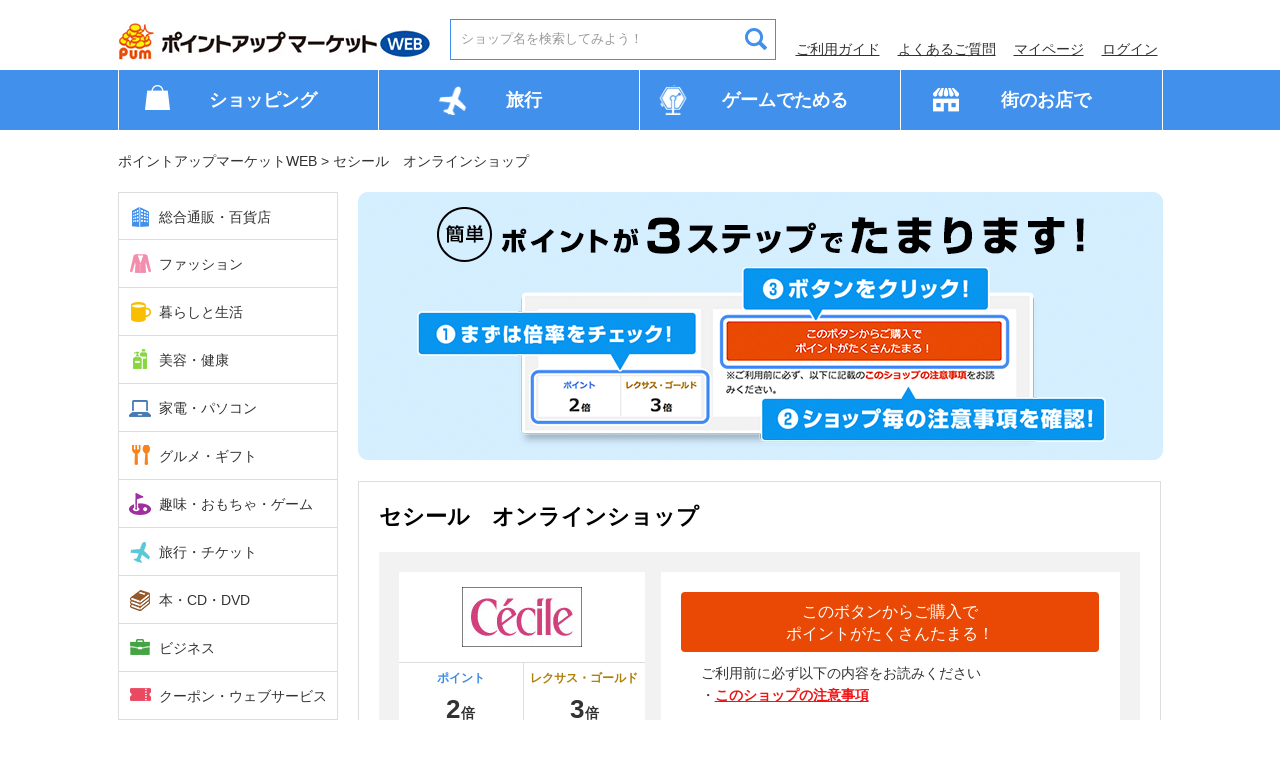

--- FILE ---
content_type: text/html; charset=UTF-8
request_url: https://www.ts3pum.com/shop/10/?pm_source=c202_inc_rnk&pm_medium=5&_origin_keyword_=rank-2108
body_size: 13153
content:
<!DOCTYPE html PUBLIC "-//W3C//DTD XHTML 1.0 Transitional//EN" "http://www.w3.org/TR/xhtml1/DTD/xhtml1-transitional.dtd">
<html xmlns="http://www.w3.org/1999/xhtml" xml:lang="ja" lang="ja">
<head>
        <title>セシール　オンラインショップ - ポイントアップマーケットWEB</title>
<meta http-equiv="Content-Type" content="text/html; charset=utf-8" />
<meta name="viewport" content="width=1350,target-densitydpi=device-dpi">
<meta name="keywords" content="セシール　オンラインショップ,トヨタ,クレジットカード,TS3,トヨタファイナンス,ポイントアップマーケットWEB,ポイント,通販,ネットショッピング,インターネットショッピング" />
<meta name="description" content="ポイントアップマーケットWEBは、TS CUBIC CARDなど、トヨタファイナンスが発行するカードの会員さま専用特典付きショッピングサイトです。ネットショッピングでポイントがおトクにたまります！" />

<script language="JavaScript" type="text/javascript" src="/static/js/jquery/jquery-1.7.min.js"></script>
<script language="JavaScript" type="text/javascript" src="/static/js/jquery/jquery.cookie.js"></script>


<link rel="shortcut icon" href="/static/image/favicon.ico">

<script language="JavaScript" type="text/javascript" src="/static/js/gaEventTracking/gaEventTracking.js"></script>
<script language="JavaScript" type="text/javascript" src="/static/js/rollover.js"></script>
<script language="JavaScript" type="text/javascript" src="/static/js/heightLine.js"></script>
<script language="JavaScript" type="text/javascript" src="/static/js/jquery.menu-aim.js"></script>
<script>
var checkUtmFlg = false;
var checkUrlParam;
checkUrlParam = location.search.replace(/^\?/,'').split( '&' );
for(var i = 0; i < checkUrlParam.length; i++){
    if(checkUrlParam[i].match( /^utm_/ ) ){
        checkUtmFlg = true;
    }
}
</script>
<script language="JavaScript" type="text/javascript" src="/static/js/gaParamCut.js"></script>
<script language="JavaScript" type="text/javascript" src="/static/js/trunk8.js"></script>
<script language="JavaScript" type="text/javascript" src="/static/js/tabForm.js"></script>
<script language="JavaScript" type="text/javascript" src="/static/js/p_common.js"></script>
<script language="JavaScript" type="text/javascript" src="/static/js/dropdownlist.js"></script>
<script language="JavaScript" type="text/javascript" src="/static/js/thover.js"></script>
<script language="JavaScript" type="text/javascript" src="/static/js/bigtarget.js"></script>
<script language="JavaScript" type="text/javascript" src="/static/js/bigtarget_set.js"></script>
<script language="JavaScript" type="text/javascript" src="/static/js/Groject.ImageSwitch.js"></script>
<script language="JavaScript" type="text/javascript" src="/static/js/textarea.js"></script>
<script language="JavaScript" type="text/javascript" src="/static/js/iepngfix_tilebg.js"></script>
<script language="JavaScript" type="text/javascript" src="/static/js/jquery.carousel.js"></script>
<script src="https://www.pushcode.jp/dist/js/pushcode.js"></script>

<link type="text/css" rel="stylesheet" href="/static/css/global/common.css?20230905">
<link type="text/css" rel="stylesheet" href="/static/css/shop/common.css?20230905">
<script language="JavaScript" type="text/javascript" src="/static/js/slick.js"></script>
<link type="text/css" rel="stylesheet" href="/static/css/slick/slick.css?20230905">


        
<script>
    (function(i,s,o,g,r,a,m){i['GoogleAnalyticsObject']=r;i[r]=i[r]||function(){
    (i[r].q=i[r].q||[]).push(arguments)},i[r].l=1*new Date();a=s.createElement(o),
    m=s.getElementsByTagName(o)[0];a.async=1;a.src=g;m.parentNode.insertBefore(a,m)
    })(window,document,'script','https://www.google-analytics.com/analytics.js','ga');

    ga('create', 'UA-64523060-5', 'auto');
    ga('send', 'pageview');
</script>
</head>
<body>

<!-- Google Tag Manager -->
<noscript><iframe src="//www.googletagmanager.com/ns.html?id=GTM-NJLZCK"
height="0" width="0" style="display:none;visibility:hidden"></iframe></noscript>
<script>(function(w,d,s,l,i){w[l]=w[l]||[];w[l].push({'gtm.start':
new Date().getTime(),event:'gtm.js'});var f=d.getElementsByTagName(s)[0],
j=d.createElement(s),dl=l!='dataLayer'?'&l='+l:'';j.async=true;j.src=
'//www.googletagmanager.com/gtm.js?id='+i+dl;f.parentNode.insertBefore(j,f);
})(window,document,'script','dataLayer','GTM-NJLZCK');</script>
<!-- End Google Tag Manager -->

  <div id="header">
                                <!-- header_top -->
                    <div id="header_top">
                        <div id="header_top_inner" class="clearfix">
                            <h1 id="siteLogo" class="box_opacity"><a href="/" onFocus="this.blur()">ポイントアップマーケットWEB</a></h1>
                            <div id="head_search">
                                <div id="haederSearchContent">
                                    <div id="headerShoppingSearch">
                                        <form action="/search/3/power/" name="shop_form" id="head_search_form_shop" method="GET">
                                            <div class="input">
                                                <p class="box"><input  name="q" type="text" id="head_search_form_shop_text" class="head_search_form_text" value=""/></p>
                                                <p class="btnSend"><input type="image" src="/static/image/global/icon_search_s.png" name="send" value="検索" alt="検索" width="22" height="22" /></p>
                                            </div>
                                        </form>
                                    </div>
                                </div>
                            </div>

                            <div id="header_top_menu">
                                <ul>
                                    <li><a href="/about/">ご利用ガイド</a></li>
                                    <li><a href="/qa/">よくあるご質問</a></li>
                                    <li><a href="/mypage/point/monthdetail/latest/">マイページ</a></li>
                                                                        <li id="loginBtn"><a href="/login">ログイン</a></li>
                                                                    </ul>

                            </div>
                    </div>
                </div><!-- //header_top -->

                            <!-- head_menu -->
                <div id="header_menu">
                <div id="header_menu_inner">
                    <ul class="clearfix">
                        <li class="header_shopping">
                            <a href="/"><span>ショッピング</span></a>
                        </li>
                        <li class="header_travel">
                            <a href="/travel/domestic/"><span>旅行</span></a>
                        </li>
                            <li class="header_games">
                            <a href="/game/garapon/"><span>ゲームでためる</span></a>
                        </li>
                        </li>
                            <li class="header_real">
                            <a href="/odekake/"><span>街のお店で</span></a>
                        </li>
                    </ul>
                                        </div>
            </div>

    </div>
    <!-- /header -->

<script type="text/javascript">
$("#user_info").on('click',function(){
    if ($("#news_pop").css('display') == 'none') {
        $("body").append("<div id='modal-overlay_white'></div>");
        $("#news_pop").fadeIn(200);
        var popup_height = $("#news_pop .inner").outerHeight();
        if (popup_height < 380) {
            $("#news_pop .news").css("margin-right" , 0);
            $("#news_pop .inner").css("overflow" , "hidden");
        }
        $.ajax({
            type: "GET",
            url: "/last_read_contents/1/update",
            async: true
        });
        $("#modal-overlay_white").off().click(function(){
            $('#user_info .title .num,#user_info .title .ken').text('');
            $('#news_pop .news a.unread').css('background-color','#fff');
            $("#modal-overlay_white").fadeOut(200);
            $("#modal-overlay_white").remove();
            $("#news_pop").fadeOut(200);
        });
    }
});
$(document).ready(function(){
            $('#user_shop').css('display','block');
            $('.user_shop_slider').on('init', function(event, slick){
                    $('#user_shop').css('display','block');
                    $('.user_shop_slider').slick('setPosition');
            });
            $('.user_shop_slider').slick({
                leftJustifyMode: true,
                leftMinusPadding: '10px',
                slidesToShow: 3,
                draggable: true,
                dots: false,
                arrows: true,
                autoplay: false,
            });
            $('.user_shop_slider').slick('setPosition');
});

    setDefultValueHeaderSearch();


function setDefultValueHeaderSearch(){
    $("#head_search_form_shop_text").setDefaultValue("ショップ名を検索してみよう！","text");
}
</script>
  <div id="contents" class="clearfix">
      <div id="mainContentsM">
      <div id="status"><div id="topicPath"><a href="/"><span>ポイントアップマーケットWEB</span></a></div>
<div id="topicPath">&nbsp;>&nbsp;<span>セシール　オンラインショップ</span></div></div>
            	<div id="sideMenu">


        <div id="categoryMenu" class="">

        <div class="shopCategory">
            <div class="navbar navbar-inverse navbar-fixed-top">
                <ul class="nav">
                    <li class="active">
                        <ul class="navmenu" role="menu">                                                        <li class="category p up type_201 iepngfix" data-submenu-id="submenu-201">
                                <a href="/category/201/" class="maincat"  onFocus="this.blur()">
                                    <span>総合通販・百貨店</span>
                                </a>
                                <div id="submenu-201" class="popover">
                                    <p class="popover-title"><a href="/category/201/">総合通販・百貨店</a></p>
                                    <div class="link">                                        <ul>                                        <ul class="category">                                            <li class="subBg"><a href="/category/201/20101/"><strong>総合通販</strong></a></li>                                            <li class="subBg"><a href="/category/201/20102/"><strong>テレビ通販</strong></a></li>                                            <li class="subBg"><a href="/category/201/20103/"><strong>百貨店</strong></a></li>                                            <li class="subBg"><a href="/category/201/20104/"><strong>スーパー・ドラッグストア</strong></a></li>                                        </ul>
                                                                                <ul class="comment">
                                                                                            <li><a href="/shop/814/?pm_source=btn_left&pm_medium=shop814"  ><strong>メガポ2月1日（日）から開催！</strong></a></li>
                                                                                    </ul>
                                                                            </div>
                                    <div class="popover-content">
                                                                                                                    </div>
                                </div>                            </li>                                                        <li class="category p up type_202 iepngfix" data-submenu-id="submenu-202">
                                <a href="/category/202/" class="maincat"  onFocus="this.blur()">
                                    <span>ファッション</span>
                                </a>
                                <div id="submenu-202" class="popover">
                                    <p class="popover-title"><a href="/category/202/">ファッション</a></p>
                                    <div class="link">                                        <ul>                                        <ul class="category">                                            <li class="subBg"><a href="/category/202/20201/"><strong>レディース</strong></a></li>                                            <li class="subBg"><a href="/category/202/20202/"><strong>メンズ</strong></a></li>                                            <li class="subBg"><a href="/category/202/20203/"><strong>キッズ・マタニティー</strong></a></li>                                            <li class="subBg"><a href="/category/202/20204/"><strong>インナー</strong></a></li>                                            <li class="subBg"><a href="/category/202/20205/"><strong>バッグ・財布</strong></a></li>                                            <li class="subBg"><a href="/category/202/20206/"><strong>アクセサリー・腕時計</strong></a></li>                                        </ul>
                                                                                <ul class="comment">
                                                                                            <li><a href="/event/289/?pm_source=btn_left&pm_medium=event289"  ><strong>ファッション・コスメ特集</strong></a></li>
                                                                                    </ul>
                                                                            </div>
                                    <div class="popover-content">
                                                                                                                    </div>
                                </div>                            </li>                                                        <li class="category p up type_203 iepngfix" data-submenu-id="submenu-203">
                                <a href="/category/203/" class="maincat"  onFocus="this.blur()">
                                    <span>暮らしと生活</span>
                                </a>
                                <div id="submenu-203" class="popover">
                                    <p class="popover-title"><a href="/category/203/">暮らしと生活</a></p>
                                    <div class="link">                                        <ul>                                        <ul class="category">                                            <li class="subBg"><a href="/category/203/20301/"><strong>インテリア・家具</strong></a></li>                                            <li class="subBg"><a href="/category/203/20302/"><strong>生活用品・キッチン</strong></a></li>                                            <li class="subBg"><a href="/category/203/20303/"><strong>雑貨</strong></a></li>                                            <li class="subBg"><a href="/category/203/20304/"><strong>ペット用品</strong></a></li>                                            <li class="subBg"><a href="/category/203/20305/"><strong>日用品</strong></a></li>                                            <li class="subBg"><a href="/category/203/20306/"><strong>引越し・不動産</strong></a></li>                                        </ul>
                                                                            </div>
                                    <div class="popover-content">
                                                                                                                    </div>
                                </div>                            </li>                                                        <li class="category p up type_204 iepngfix" data-submenu-id="submenu-204">
                                <a href="/category/204/" class="maincat"  onFocus="this.blur()">
                                    <span>美容・健康</span>
                                </a>
                                <div id="submenu-204" class="popover">
                                    <p class="popover-title"><a href="/category/204/">美容・健康</a></p>
                                    <div class="link">                                        <ul>                                        <ul class="category">                                            <li class="subBg"><a href="/category/204/20401/"><strong>コスメ</strong></a></li>                                            <li class="subBg"><a href="/category/204/20403/"><strong>ボディ＆ヘアケア</strong></a></li>                                            <li class="subBg"><a href="/category/204/20404/"><strong>健康食品・サプリ</strong></a></li>                                            <li class="subBg"><a href="/category/204/20405/"><strong>健康グッズ</strong></a></li>                                        </ul>
                                                                                <ul class="comment">
                                                                                            <li><a href="/shop/847/?pm_source=btn_left&pm_medium=shop847"  ><strong>SHEA HANDCARE</strong></a></li>
                                                                                    </ul>
                                                                            </div>
                                    <div class="popover-content">
                                                                                                                    </div>
                                </div>                            </li>                                                        <li class="category p up type_205 iepngfix" data-submenu-id="submenu-205">
                                <a href="/category/205/" class="maincat"  onFocus="this.blur()">
                                    <span>家電・パソコン</span>
                                </a>
                                <div id="submenu-205" class="popover">
                                    <p class="popover-title"><a href="/category/205/">家電・パソコン</a></p>
                                    <div class="link">                                        <ul>                                        <ul class="category">                                            <li class="subBg"><a href="/category/205/20501/"><strong>家電・量販店</strong></a></li>                                            <li class="subBg"><a href="/category/205/20502/"><strong>パソコン・携帯</strong></a></li>                                            <li class="subBg"><a href="/category/205/20503/"><strong>周辺機器・ ソフト</strong></a></li>                                            <li class="subBg"><a href="/category/205/20504/"><strong>プロバイダ・データ通信</strong></a></li>                                        </ul>
                                                                                <ul class="comment">
                                                                                            <li><a href="/event/681/?pm_source=btn_left&pm_medium=event681"  ><strong>セキュリティソフト特集</strong></a></li>
                                                                                            <li><a href="/event/237/?pm_source=btn_left&pm_medium=event237"  ><strong>パソコン・家電特集</strong></a></li>
                                                                                    </ul>
                                                                            </div>
                                    <div class="popover-content">
                                                                                                                    </div>
                                </div>                            </li>                                                        <li class="category p up type_206 iepngfix" data-submenu-id="submenu-206">
                                <a href="/category/206/" class="maincat"  onFocus="this.blur()">
                                    <span>グルメ・ギフト</span>
                                </a>
                                <div id="submenu-206" class="popover">
                                    <p class="popover-title"><a href="/category/206/">グルメ・ギフト</a></p>
                                    <div class="link">                                        <ul>                                        <ul class="category">                                            <li class="subBg"><a href="/category/206/20605/"><strong>デリバリー</strong></a></li>                                            <li class="subBg"><a href="/category/206/20601/"><strong>食品・おとりよせ</strong></a></li>                                            <li class="subBg"><a href="/category/206/20602/"><strong>スイーツ</strong></a></li>                                            <li class="subBg"><a href="/category/206/20603/"><strong>お酒・飲料</strong></a></li>                                            <li class="subBg"><a href="/category/206/20604/"><strong>ギフト・フラワー</strong></a></li>                                        </ul>
                                                                            </div>
                                    <div class="popover-content">
                                                                                                                    </div>
                                </div>                            </li>                                                        <li class="category p up type_207 iepngfix" data-submenu-id="submenu-207">
                                <a href="/category/207/" class="maincat"  onFocus="this.blur()">
                                    <span>趣味・おもちゃ・ゲーム</span>
                                </a>
                                <div id="submenu-207" class="popover">
                                    <p class="popover-title"><a href="/category/207/">趣味・おもちゃ・ゲーム</a></p>
                                    <div class="link">                                        <ul>                                        <ul class="category">                                            <li class="subBg"><a href="/category/207/20701/"><strong>おもちゃ・ゲーム</strong></a></li>                                            <li class="subBg"><a href="/category/207/20702/"><strong>オンラインゲーム</strong></a></li>                                            <li class="subBg"><a href="/category/207/20703/"><strong>スポーツ</strong></a></li>                                            <li class="subBg"><a href="/category/207/20704/"><strong>アウトドア</strong></a></li>                                        </ul>
                                                                            </div>
                                    <div class="popover-content">
                                                                                                                    </div>
                                </div>                            </li>                                                        <li class="category p up type_208 iepngfix" data-submenu-id="submenu-208">
                                <a href="/category/208/" class="maincat"  onFocus="this.blur()">
                                    <span>旅行・チケット</span>
                                </a>
                                <div id="submenu-208" class="popover">
                                    <p class="popover-title"><a href="/category/208/">旅行・チケット</a></p>
                                    <div class="link">                                        <ul>                                        <ul class="category">                                            <li class="subBg"><a href="/category/208/20801/"><strong>旅行・宿泊</strong></a></li>                                            <li class="subBg"><a href="/category/208/20802/"><strong>旅行用品</strong></a></li>                                            <li class="subBg"><a href="/category/208/20803/"><strong>交通・レンタカー</strong></a></li>                                            <li class="subBg"><a href="/category/208/20804/"><strong>チケット</strong></a></li>                                        </ul>
                                                                                <ul class="comment">
                                                                                            <li><a href="/event/245/?pm_source=btn_left&pm_medium=event245"  ><strong>春＆GW旅行特集</strong></a></li>
                                                                                    </ul>
                                                                            </div>
                                    <div class="popover-content">
                                                                                                                    </div>
                                </div>                            </li>                                                        <li class="category p up type_209 iepngfix" data-submenu-id="submenu-209">
                                <a href="/category/209/" class="maincat"  onFocus="this.blur()">
                                    <span>本・CD・DVD</span>
                                </a>
                                <div id="submenu-209" class="popover">
                                    <p class="popover-title"><a href="/category/209/">本・CD・DVD</a></p>
                                    <div class="link">                                        <ul>                                        <ul class="category">                                            <li class="subBg"><a href="/category/209/20901/"><strong>総合ショップ</strong></a></li>                                            <li class="subBg"><a href="/category/209/20902/"><strong>専門店</strong></a></li>                                            <li class="subBg"><a href="/category/209/20903/"><strong>ネットレンタル</strong></a></li>                                        </ul>
                                                                            </div>
                                    <div class="popover-content">
                                                                                                                    </div>
                                </div>                            </li>                                                        <li class="category p up type_210 iepngfix" data-submenu-id="submenu-210">
                                <a href="/category/210/" class="maincat"  onFocus="this.blur()">
                                    <span>ビジネス</span>
                                </a>
                                <div id="submenu-210" class="popover">
                                    <p class="popover-title"><a href="/category/210/">ビジネス</a></p>
                                    <div class="link">                                        <ul>                                        <ul class="category">                                            <li class="subBg"><a href="/category/210/21001/"><strong>資格・学校・教育</strong></a></li>                                            <li class="subBg"><a href="/category/210/21002/"><strong>就職・転職</strong></a></li>                                            <li class="subBg"><a href="/category/210/21003/"><strong>法人向け</strong></a></li>                                        </ul>
                                                                            </div>
                                    <div class="popover-content">
                                                                                                                    </div>
                                </div>                            </li>                                                        <li class="category p up type_212 iepngfix" data-submenu-id="submenu-212">
                                <a href="/category/212/" class="maincat"  onFocus="this.blur()">
                                    <span>クーポン・ウェブサービス</span>
                                </a>
                                <div id="submenu-212" class="popover">
                                    <p class="popover-title"><a href="/category/212/">クーポン・ウェブサービス</a></p>
                                    <div class="link">                                        <ul>                                        <ul class="category">                                            <li class="subBg"><a href="/category/212/21205/"><strong>その他ウェブサービス</strong></a></li>                                        </ul>
                                                                            </div>
                                    <div class="popover-content">
                                                                                                                    </div>
                                </div>                            </li>                        </ul>
                    </li>
                </ul>
                                <div class="mt-10">
                    <a class="box_opacity" href="/addon/">
                        <img src="/static/image/shop/bnr_checker_side.png?20230419" width="220" />
                    </a>
                </div>
                                <div class="mt-10">
                    <a class="box_opacity" href="/odekake/">
                        <img src="/static/image/global/bnr_side_odekake.jpg?20230222" width="220" />
                    </a>
                </div>
            </div>
        </div>
    </div>
    
</div>
<script language="javascript" type="text/javascript">
<!-- //

    var $menu = $(".navmenu");

    $menu.menuAim({
        activate: activateSubmenu,
        deactivate: deactivateSubmenu,
        exitMenu: exitSubmenu
    });

    function activateSubmenu(row) {
        var $row = $(row),
            submenuId = $row.data("submenuId"),
            $submenu = $("#" + submenuId),
            height = $menu.outerHeight(),
            width = $menu.outerWidth();

        $submenu.css({
            display: "block",
            left: width
        });

        $row.find("a").addClass("maintainHover");
    }

    function deactivateSubmenu(row) {
        var $row = $(row),
            submenuId = $row.data("submenuId"),
            $submenu = $("#" + submenuId);

        // Hide the submenu and remove the row's highlighted look
        $submenu.css("display", "none");
        $row.find("a").removeClass("maintainHover");
    }

    function exitSubmenu() {
        $(".popover").css("display", "none");
        $("a.maintainHover").removeClass("maintainHover");
        return true;
    }

    $(".navmenu li").click(function(e) {
        e.stopPropagation();
    });

// -->
</script>
      	<div id="mainContents">
      	    


    



<div id="js-bnr_about" style="margin:-1px 0 0 -1px; padding-bottom:20px; background:#fff; width:806px;">
    <img src="/static/image/shop/bnr_about.png?20210820" width="805" />
</div>


<div id="shopDetaile">
    <div id="shopDetaile_inner">
        
        <!-- freespace_middle -->
        
        <h2 class="title_bk">セシール　オンラインショップ</h2>
        <div class="data shop">
                        <div class="topFrame">
                <div class="leftFrame">
                    <div class="banner">
                        <a href="https://www.ts3pum.com/go/10/406225" target="_blank">
                                                    <img src="/static/images/shop/10/banner/0.png" alt="" class="img">
                                                </a>
                    </div>
                                        <div class="point_wrap border_none_02 middle">
    <div class="point_mall">
        <p class="point_txt">ポイント</p>
                	<div class="point">
                            <span class="up">2</span>
                <span class="text">倍</span>
          </div>
            </div>
    <div class="point_lexus">
        <p class="point_txt">レクサス・ゴールド</p>
                	<div class="point">
                                <span class="up">3</span>
                <span class="text">倍</span>
            </div>
            </div>

</div>
                                    </div>

                <div class="rightFrame">
                    <div class="go2shop">
                        <a class="box_opacity" href="https://www.ts3pum.com/go/10/406225" target="_blank"><span class="goLink_text_lg">このボタンからご購入で<br>ポイントがたくさんたまる！</span></a>
                                            </div>
                                        <div class="alert_text">ご利用前に必ず以下の内容をお読みください<br>
                        ・<a class="link" href="#shopAttention">このショップの注意事項</a><br>
                    </div>
                                    </div>
            </div>
            <div class="copy">
                カタログ通販セシールのオンラインショップです。            </div>
            <div class="introduce">
                <p>今が旬のアウター＆インナーファッションから生活雑貨まで、充実の品揃え。納得の品質を驚きの価格でお届けします。<br />
また、アウトレット商品などのお買い得アイテムをそろえた、大人気バーゲンセールコーナーは必見です。<br />
セキュリティはもちろん、返品・交換などアフターサービスも充実のセシールで、安心＆快適ショッピングをお楽しみ下さい。</p>
            </div>

                                    
            

            
            <div id="shopAttention">
                <h4 class="title_bd">このショップの注意事項<span>必ずお読みください</span></h4>

                <div class="Attention_cont">
                                        <div class="pointCondition" style="margin: 0 0 20px; border-bottom: 1px solid #dddddd;">
                        <h4 class="title_bk">ポイント加算条件</h4>
                        <p>
                                                            値引金額を差し引いた購入金額がポイント付与の対象となります。<br />
<br />
以下はポイント付与の対象外です。<br />
・保険のご契約<br />
・定期便、頒布会商品の2回目以降分<br />
・「セシールお買い物アプリ」経由のご注文<br />
・クーポン、ポイント利用分<br />                                                    </p>
                    </div>
                                                            <div class="pointDuration">
                        <h4 class="title_bk">ポイント集計時期</h4>
                        <p>
                                                            ご請求が確定してから3ヵ月以内                                                    </p>
                    </div>
                    
                                    </div>
            </div>

            <div id="flow">
                <h4 class="title_bd">ご利用の流れ</h4>
                <p class="img">ご利用の流れ</p>
                <p style="margin-top:20px;">※ボーナスポイントにつきましては、原則ご請求が確定してから３～6ヶ月以内に加算いたします。</p>
            </div>
        </div>

        <div class="attention" id="attention">
            <div id="mallAttention">    <!-- START_PAGE -->
<div class="attention attention_wrap">
    <h2 class="title_bk">ご利用上のご注意</h2>
    <p class="first">ポイント付与に係る個人情報の取扱いについて（必ずお読みください）</p>
    <ol>
        <li>本サービスでは、本サービスを経由して各掲載企業（以下、各ショップ）サイトで、商品購入またはサービスを利用したことに関する情報（購買情報）にもとづきポイント付与を行います。ポイント付与の対象となるお客さまを特定するため、本サービス実施のためのアフィリエイト事業者（※）へお客さまを識別する符号（ID）情報を引渡す処理を行います。<br />
ただし、トヨタファイナンス（以下、弊社）よりお客さま個人を識別できる個人情報（カード番号、お名前、E-mailアドレスなど）が各ショップおよびアフィリエイト事業者へ伝送、開示されることはありません。
        </li>
        <li>弊社は、アフィリエイト事業者が運営するアフィリエイトプログラムを通じて各ショップでの購買情報を取得し、お客さまの個人情報と結びつけたうえで、ポイント付与に利用します。<br />
【取得情報】 購買情報（購入日・購入金額・ショップ名等）<br />
【利用目的】 お客さまの購買情報をもとにしたポイント付与実施のため<br />
【提供元】 本サービス実施のためのアフィリエイト事業者 （※）<br />
<br />
※アフィリエイト事業者一覧<br />
リンクシェア・ジャパン株式会社<br />
バリューコマース株式会社<br />
株式会社インタースペース<br />
楽天グループ株式会社<br />
株式会社ファンコミュニケーションズ<br />
Impact Tech Japan合同会社<br />
Booking.com B.V.<br />
株式会社ADWAYS DEEE
        </li>
    </ol>

    <p class="sub_title">【ポイントの加算対象について】</p>
    <ol>
        <li>
            本サービスで紹介している掲載企業サイトへ、本サービスを経由してアクセスしトヨタファイナンスが発行するクレジットカードで商品購入、あるいはサービスをご利用いただくと1回のショッピングご利用金額1,000円につき、通常のポイントサービスに加え、さらにボーナスポイントを差し上げます。（ご利用いただくカードにより、付与ポイントが異なります。詳しくは<a href="/guide/">こちら</a>をご確認ください。）<br />
            ただし、次の場合はポイント付与の対象外になります。<br />
            <ul>
                <li>（1）本サービスを経由せずに商品を購入、サービスを利用された場合</li>
                <li>（2）キャンセル・返品された場合や決済が完了しない場合</li>
                <li>（3）本サービスを経由せずに購入情報を変更した場合（商品追加、変更、配達日時・お支払方法の変更など）</li>
                <li>（4）1回の購入金額（税、送料、ショップ独自ポイントご利用分などを除く場合あり）が1,000円に満たない場合</li>
                <li>（5）掲載企業サイトから他のインターネットショップへリンクがある場合などで、他のインターネットショップをご利用（商品購入）された場合</li>
                <li>（6）電話・FAXなどオンライン以外の方法でご利用された場合</li>
                <li>（7）ショップアプリ経由で商品・サービスをご購入された場合</li>
            </ul>
        </li>
        <li>継続的に商品購入を行う頒布会・定期購入などは初回のみがボーナスポイントの対象となります。</li>
        <li>本サービスから掲載企業サイトへアクセスされた場合でも、商品購入・サービス利用前に別のサイトにアクセスされますとポイント加算の対象外となることがあります。その場合は、再度本サービスから掲載企業サイトへアクセスしてください。
        </li>
        <li>予約販売商品の場合、ご予約日ではなく、発売日など購入が成立した日を基準にポイントを付与いたします。あらかじめご了承ください。</li>
        <li>
            複数商品をご購入で、お届け日が異なる場合、個々の商品のご利用金額ごとにポイントを加算させていただく場合がございます。<br />
            （1回に発送された商品金額が1,000円に満たない場合、ボーナスポイント加算の対象外となります。）
        </li>
        <li>1回のご利用ごとに本サービスから掲載企業サイトへアクセスしてください。</li>
    </ol>

    <p class="sub_title">【ポイント付与の確認について】</p>
    <ol>
        <li>本サービスで付与するポイントの確認は、ご利用のカードによって異なります。詳しくは<a href="/guide/">こちら</a>をご確認ください。</li>
        <li>ポイント付与のタイミングは、掲載企業サイトごとに異なりますので、各提携企業サイトへアクセスする前の説明ページにてご確認ください。</li>
        <li>毎月一定期間中に掲載企業サイトからトヨタファイナンスに到着した購入申込み・サービス利用状況にもとづき、ポイント付与を行います。掲載企業サイトからの情報連携が遅れた場合、付与月が遅れる場合があります。</li>
        <li>付与するタイミングでカードを退会されている、カード切替などによりカード番号が変更された場合など、ポイントが付与できない場合があります。</li>
        <li>家族会員さまがいる場合、本サービス内のボーナスポイント明細はカード単位で表示されます。</li>
    </ol>

    <p class="sub_title">【Cookieについて】</p>
    <ol>
        <li>本サービスご利用にあたっては、必ずCookieの設定を「有効」にしてご利用ください。Cookieの設定を無効にされている場合、ポイントの加算ができない場合があります。</li>
        <li>その他ブラウザの推奨環境・設定については、<a href="/qa/#system_requirements">こちら</a>をご覧ください。</li>
    </ol>

    <p class="sub_title">【お問合せについて】</p>
    <ol>
        <li>商品の購入・発送などに関するお問合せは、掲載企業サイトまでお願いいたします。</li>
        <li>
            ポイントに関するお問合せは、弊社インフォメーションデスクまでお願いいたします。<br />
            *レクサスカード会員さま / ゴールドカード会員さまは、カード裏面に記載の専用電話番号をご利用ください。
        </li>
    </ol>

    <p class="sub_title">【その他ご注意事項】</p>
    <ol>
        <li>法人会員さま、コーポレート会員さま、ENEOSカードC会員さま、トレッサスタイルカードプラス会員さまなど、本サービスの対象とならないカードがございます。</li>
        <li>このページの「ショップサイトへ」ボタンが表示されない場合、インストールされているセキュリティソフトの設定による可能性が考えられます。「広告表示」に関する設定をご確認ください。<br />（例）Norton　Internet　Securityの場合、「状態と設定」の広告ブロック”無効にする”を選択して再度お試しください。
        </li>
    </ol>

    <p class="sub_title">【個人情報について】</p>
    <ol>
        <li>弊社の個人情報の取り扱いにつきましては、<a href="http://www.toyota-finance.co.jp/info/privacypolicy.html" target="_blank">こちら</a>をご覧ください。なお、弊社は掲載企業サイト及びその他企業サイトの個人情報の取り扱いに関しては、一切の責任を負わないものとします。</li>
    </ol>

    <p class="sub_title">【知的財産権について】</p>
    <ol>
        <li>本サービスの内容、情報など本サービスに含まれる著作権、商標、その他の知的財産権等は、弊社または当該権利を有する第三者に帰属します。</li>
        <li>弊社の許可なく、著作権を含む一切の知的財産権等、本サイトに関する全ての権利を侵害する行為をしてはならないものとし本サービスの文書、画像、その他ファイルなどを無断で引用することを併せて禁じます。</li>
    </ol>

    <p class="sub_title">【サービスの変更・中断・終了について】</p>
    <ol>
        <li>
            弊社は、お客さまへの事前通知または承諾なく、本サービスおよびご利用上の注意を随時変更することがあります。<br />
            ご利用上の注意をご確認のうえご利用ください。この場合、当該変更について、速やかに書面、WEBサイトその他の方法により、お客さまへ公表または通知いたします。お客さまは、通知及びご利用上の注意をご確認のうえご利用ください。
        </li>
        <li>
        弊社は、次のいずれかに該当する場合、お客さまへの事前通知または承諾なくして、本サービスの一部または全部を一時停止 または中止することができます。<br />
            <ul>
                <li>（1）システム保守その他本サービスの運営上の必要がある場合</li>
                <li>（2）天災、停電その他本サービスを継続することが困難になった場合</li>
                <li>（3）その他弊社が必要と判断した場合</li>
            </ul>
        </li>
    </ol>

    <p class="sub_title">【免責事項】 </p>
    <ol>
        <li>弊社は、本サービスの利用に関し、その内容、情報等の完全性、正確性、有用性その他いかなる保証も行いません。また、本サービスにおいて、弊社が採用する暗号技術は、弊社が妥当と判断する限りのものであり、その完全性、安全性等に 関していかなる保証も行いません。</li>
        <li>弊社の故意または重大な過失による場合を除き、弊社は本サービスの利用に起因して生じたお客さままたは第三者の損害について、責任を負いません。</li>
        <li>弊社は、本サービスにリンクされた、掲載企業その他の企業のWEBサイト(以下「リンク先サイト」といいます)に提供されている内容に対し、一切責任を負いません。</li>
        <li>弊社は、本サービスを通じてアクセスし、リンク先サイトからのダウンロード等により発生したコンピューターその他機器の損害や、コンピューターウィルス感染等による損害については一切の責任を負いません。</li>
        <li>弊社は、リンク先サイトからの情報提供により発生もしくは誘発された損害、当該情報の利用により得た成果、またはその情報自体の合法性や道徳性、著作権の許諾、正確さについての責任を負いません。</li>
        <li>弊社は、本サービスを通じて行われた第三者との売買等の交渉、取引に関する債務の履行など、取引によって生じる一切の責任を負いません。 </li>
    </ol>
</div>
<!-- END_PAGE -->
</div>        </div>
    </div>
</div>

<div class="fixButton is-hide">
    <div class="fixButton-inner">
        <a href="https://www.ts3pum.com/go/10/406225" target="_blank">
                    <img src="/static/images/shop/10/banner/0.png" alt="" class="fixButton-shopImage">
                </a>
        <div class="fixButton-point">
                        <div class="point_wrap border_none_02 middle">
    <div class="point_mall">
        <p class="point_txt">ポイント</p>
                	<div class="point">
                            <span class="up">2</span>
                <span class="text">倍</span>
          </div>
            </div>
    <div class="point_lexus">
        <p class="point_txt">レクサス・ゴールド</p>
                	<div class="point">
                                <span class="up">3</span>
                <span class="text">倍</span>
            </div>
            </div>

</div>
        </div>
        <a class="fixButton-link" href="https://www.ts3pum.com/go/10/406225" target="_blank"><span class="fixButton-link_in">このボタンからご購入でポイントがたくさんたまる！</span></a>
    </div>
</div>
<script>
document.addEventListener('DOMContentLoaded', function(){
    var footer = document.getElementById('footer');
    footer.style.paddingBouttom = '80px';
});

window.addEventListener('scroll', function () {
    scrollToggleDisplay();
});

function scrollToggleDisplay() {
    var scroll = 300;
    var scrollTop = document.documentElement.scrollTop || document.body.scrollTop;
    var fixFooter = document.querySelector('.fixButton');
    if (fixFooter) {
        if (scroll !== 0 && scrollTop < scroll) {
            fixFooter.classList.add('is-hide');
        } else {
            fixFooter.classList.remove('is-hide');
        }
    }
};
</script>


      	          	</div>
          </div>
    </div>
<div id="btn_pagetop"><img src="/static/image/global/pagetop.png"></div>
  
<div id="footer">

  <div id="footer_top_wrap">

    <div id="atten_box">
        <div id="atten_box_inner">
            <ul class="list-indent">
                <li>
                    <span>※</span>
                    <span>各ショップの税率の表示内容により本ページの価格・ポイント数が異なる場合がございます。</span>
                </li>
                <li>
                    <span>※</span>
                    <span>本ページの内容は変更される場合がございますので、購入の際はショップページでご確認ください。</span>
                </li>
			</ul>
		</div>
    </div>

  </div>


  <div id="menu_list" class="inner">
      <div class="menu">
          <p>ポイントをためる</p>
          <ul>
              <li><a href="/shop_list/indexed/">50音順から探す</a></li>
              <li><a href="/travel/domestic/">旅行でためる</a></li>
              <li><a href="/game/garapon/">ゲームでためる</a></li>
              <li><a href="/shop_list/pointup/">ポイントアップ中のショップ</a></li>
          </ul>
      </div>

    <div class="menu">
          <p>インフォメーション</p>
          <ul>
            <li><a href="/about/">ご利用ガイド</a></li>
            <li><a href="/qa/">よくあるご質問</a></li>
            <li><a href="/attention/">ご利用上のご注意</a></li>
            <li><a href="/mypage/point/monthdetail/latest/">マイページ</a></li>
          </ul>
      </div>

      <div class="menu">
          <p>便利な機能</p>
          <ul class="mb-20">
            <li><a href="/addon/">PUMチェッカー</a></li>
            <li><a href="/webpush/">プッシュ通知</a></li>
          </ul>
          <p>街のお店でためる</p>
          <ul>
            <li><a href="/odekake/">おでかけポイントアップ</a></li>
          </ul>
      </div>

  	<div class="menu">
  		<p>サイト情報</p>
  		<ul>
  			<li><a href="/sitemap/">サイトマップ</a></li>
  			<li><a href="https://www.toyota-finance.co.jp/info/privacypolicy.html" target="_blank">個人情報の取扱いについて</a></li>
			<li><a href="https://www.toyota-finance.co.jp/info/website_privacy.html" target="_blank">WEBサイト等プライバシーポリシー</a></li>
        	<li><a href="https://www.toyota-finance.co.jp/index.php" target="_blank">会社概要</a></li>
        	<li><a href="/qa/#system_requirements">推奨環境</a></li>
  		</ul>
  	</div>
  </div>

    <div id="copyright">
        <div id="copyright_contents">
            <p>Copyright(R) TOYOTA FINANCE CORPORATION. All Rights Reserved.</p>
        </div>
      <div id="copyright_c"></div>
    </div>

    <!-- copyright -->
</div>
<!-- /footer -->


<div id='popShopAttention' style="display:none">
</div>

<script type="text/javascript">
$(window).load(function(){
  $('.line_cut1').trunk8({
    lines: 1
  });
  $('.line_cut2').trunk8({
    lines: 2
  });
  $('.line_cut3').trunk8({
    lines: 3
  });
});
</script>



</body>
</html>


--- FILE ---
content_type: text/css
request_url: https://www.ts3pum.com/static/css/global/common.css?20230905
body_size: 59184
content:
/*==========================================================*/
/* reset */

*{
    word-wrap: break-word;
    overflow-wrap : break-word;
    word-break : break-all;
}

@media all and (-ms-high-contrast:none){
    *{
    word-break : break-all;
    }
}
@-moz-document url-prefix() {
    *{
    word-break : break-all;
    }
}

html, body, div, span, object, iframe, h1, h2, h3, h4, h5, h6, p, blockquote, pre, a, abbr, acronym, address, code, del, dfn, em, img, q, dl, dt, dd, ol, ul, li, fieldset, form, label, legend, table, caption, tbody, tfoot, thead, tr, th, td {text-align:left;margin:0;padding:0;border:0;vertical-align:baseline;font-weight:100;font-size:14px;}
body {line-height:1.5;}
table {border-collapse:separate;border-spacing:0;}
caption, th, td {text-align:left;font-weight:normal;}
table, td, th {vertical-align:middle;}
a { outline: 0;}

/*==========================================================*/
/* initialize */
html {
    height:100%;
    overflow-y: scroll;

}

body {
    font-family: "メイリオ", Meiryo, "ヒラギノ角ゴ Pro W3", "Hiragino Kaku Gothic Pro", "ＭＳ Ｐゴシック", "MS PGothic", sans-serif;
    line-height:1.62;
    font-weight:100;
    *font-size:small;
    *font:x-small;
    color:#333333;
    height:100%;
}

form input,
form select,
form select optgroup{
    outline: none;
}

* {margin:0;}
* html .iepngfix {behavior: url("/static/htc/iepngfix.htc");}
* html .iepngfix2 {behavior: url("/static/htc/iepngfix2.htc");}
/* * html img {behavior: url("/static/htc/iepngfix2.htc");} */
*html body {behavior:url("/static/htc/csshover.htc");}

.clearfix:after {content: ".";display: block;visibility: hidden;height: 0.1px;  font-size: 0.1em;line-height: 0;clear: both;}
.clearfix{display: inline-block;}
*html .clearfix {height : 1%;}
.clearfix{display: block;}

div:after {content: ".";display: block;visibility: hidden;height: 0.1px;  font-size: 0.1em;line-height: 0;clear: both;}
div{display: inline-block;}
*html div {height : 1%;}
div{display: block;}

ul{list-style-type: none ;}

a{
display:inline-block;
color:#333;
text-decoration: none;
}
a:hover{
    color:#4090ec;
}
.box_opacity:hover{
    opacity: 0.7;
    color:#333;
}
a > img:hover{
    opacity: 0.7;
}
input[type='submit']:hover{
    opacity: 0.7;
}
.btn:hover{
    opacity: 0.7;
}

.mgn_t5{ margin-top:5px;}
.mgn_l5{ margin-left:5px;}
.mgn_b5{ margin-bottom:5px;}
.mgn_r5{ margin-right:5px;}
.mgn_t10{ margin-top:10px;}
.mgn_l10{ margin-left:10px;}
.mgn_b10{ margin-bottom:10px;}
.mgn_r10{ margin-right:10px;}

.width50{ width:50px;}
.width100{ width:100px;}
.width150{ width:150px;}
.width200{ width:200px;}


pre{
    white-space: pre;       /* CSS 2.0 */
    white-space: pre-wrap;      /* CSS 2.1 */
    white-space: pre-line;      /* CSS 3.0 */
    white-space: -pre-wrap;     /* Opera 4-6 */
    white-space: -o-pre-wrap;   /* Opera 7 */
    white-space: -moz-pre-wrap; /* Mozilla */
    white-space: -hp-pre-wrap;  /* HP Printers */
    word-wrap: break-word;      /* IE 5+ */
    overflow: auto;

}
.contents_block{
    background:#FFF;
    margin:0 0 10px;
    border: 1px solid #ddd;
    padding: 10px 0;
}

.box_shadow{
    box-shadow:rgba(0, 0, 0, 0.2) 0px 0px 9px 0px;
    -webkit-box-shadow:rgba(0, 0, 0, 0.2) 0px 0px 9px 0px;
    -moz-box-shadow:rgba(0, 0, 0, 0.2) 0px 0px 9px 0px;
}
h1{font-size: 24px;font-weight:bold;}
h2{font-size: 22px;font-weight:bold;}
h3{font-size: 20px;font-weight:bold;}
h4{font-size: 18px;font-weight:bold;}
h5{font-size: 16px;font-weight:bold;}
.title_bk{
    color: #000;
    font-weight:bold;
    line-height:18px;
    margin-bottom: 30px;
}
h2.title_n{
    text-align: center;
    margin-bottom: 30px;
}
.title_bd{
    font-size: 18px;
    font-weight:bold;
    padding-bottom: 4px;
    border-bottom: 1px solid #ddd;
}


.pagetop{
    text-align:right;
    clear:both;
    margin:20px 0 0;
}

/*==========================================================*/
/* body */
body{
    background-color: #FFF;
    text-align:center;

}

/*==========================================================*/
/* header */

#header-container {
    border-top:solid 6px #e9e9e9;
}

#header {
    width: 100%;
}
#header_news{
    width: 100%;
    height: auto;
    line-height: 36px;
    background-color: #ffea00;
    color: #ea5413;

}
#header_news p.title{
    text-align: center;
    color:#4090ec;
    font-weight: bold;
}
#header_news p.title a{
    display: block;
    text-align: center;
    color:#4090ec;
}
#header_news p.title.news_popup{
    cursor: pointer;
}

#header_news p.title span{
    position: relative;
    font-weight: bold;
}
#header_news p.title span::after{
    position: absolute;
    content: "";
    top:0;
    bottom:0;
    right:-20px;
    margin: auto;
    width:12px;
    height: 12px;
}
#header_news p.title span.side_allow::after{
    background: url(../../image/global/icon_allow_bl.png) no-repeat 0 -12px;
}
#header_news p.title span.bottom_allow::after{
    background: url(../../image/global/icon_allow_bl.png) no-repeat 0 -24px;
}
#header_news .inner{
    position: relative;
    border-bottom: 1px solid #dfd132;
}
#header_news .inner:last-child{
    border-bottom: none;
}
#header_news #head_news_text{
    z-index: 1000;
    position: absolute;
    color: #333;
    top:40px;
    right:0;
    left:0;
    margin: auto;
    background: #fff;
    padding:20px 15px;
    border:solid 1px #f8f8f8;
    border-radius: 6px;
    -moz-border-radius: 6px;
    -webkit-border-radius: 6px;
    -o-border-radius: 6px;
    -ms-border-radius: 6px;
    width: 384px;
}
#header_news #head_news_text .inner{
    position: relative;
    border-bottom: none;
}
#header_news #head_news_text .inner::before{
    content:"";
    position: absolute;
    top:-41px;
    right:0;
    left:0px;
    margin: auto;
    background:url("../../image/global/icon_head_info_allow.png") no-repeat 0 0;
    width: 25px;
    height: 21px;
    display: block;
    z-index:1010;
}

#header_news .new_link_btn{
    width:300px;
    height:38px;
    line-height: 38px;
    margin: 10px auto 0;
    position: relative;
}
#header_news .new_link_btn a{
    display:block;
    color:#4090ec;
    border: 1px solid #ddd;
    text-align: center;
    font-weight: bold;
}
#header_news .new_link_btn a:hover{
    color:#fff;
    border: 1px solid #fff;
    background-color: #4090ec;
}
#header_news .new_link_btn span{
    position: absolute;
    top:13px;
    right:85px;
    width:12px;
    height: 12px;
    display: inline-block;
    background: url(../../image/global/icon_allow_bl.png) no-repeat 0 -12px;
}
#header_news .new_link_btn a:hover span{
    background: url(../../image/global/icon_allow_wt.png) no-repeat 0 -12px;
}

#header_top{
    width: 100%;
}
#header_top #header_top_inner{
    width: 1045px;
    /* height: 70px; */
    margin: 0 auto 10px;
    display: flex;
    align-items: flex-end;
}

#header_top #siteLogo{
    background:url("../../image/global/site_logo.jpg") no-repeat 0 bottom;
    text-indent:-9999px;
    width:312px;
    /* height:70px; */
    float: left;
    margin-right: 20px;
    flex-shrink: 0;
}
#header_top #siteLogo a{
    display: block;
    height: 60px;
}
/* head_search */
#header_top #head_search{
    display: flex;
    flex-flow: column;
    border-radius: 2px;
    -moz-border-radius: 2px;
    -webkit-border-radius: 2px;
    -o-border-radius: 2px;
    -ms-border-radius: 2px;
    margin-top:15px;
    margin-right: 20px;
    float:left;
}
#head_search #haederSearchContent{
    width: 324px;
    border:solid 1px #4090ec;
    height: 39px;
}
#head_search #haederSearchContent input[type='text']{
    width: 286px;
    height: 39px;
    padding-left:10px;
    box-sizing: border-box;
    outline: none;
}

#head_search .selectbox label {
    position: relative;
    cursor:pointer;
}

#head_search .selectbox label:after{
    display: block;
    content: "";
    position: absolute;
    top: 50%;
    right: 14px;
    width: 7px;
    height: 6px;
    margin-top: -4px;
    background: url("../../image/global/icon_selectbox.png") 0 0 no-repeat;
    background-size: 7px;
    pointer-events: none;
}
#head_search #select_searchbox::-ms-expand {
    display: none;
}

#head_search #select_searchbox span{
    margin-left: 6px;
}

#head_search p.box{
    float: left;
}

#head_search p.box input{
    -webkit-appearance: none;
    -moz-appearance: none;
    appearance: none;
    border:none;

}

#head_search p.box .red{
    color: #F00;
}

#head_search p.box input.text{
    color: #999999;
}

#head_search p.btnSend{
    float: right;
    padding:8px 8px 11px 0;
    cursor: pointer;
}
#head_search p.btnSend input[type="image"]{
    cursor: pointer;
}
/* header_middle */
#header_middle{
    width: 100%;
    height: 70px;
    border-top: 1px solid #dddddd;
}
#header_middle_inner{
    width: 1045px;
    height: 70px;
    margin: 0 auto;
}
#header_middle #user_name,
#header_middle #user_info,
#header_middle #user_shop{
    float: left;
}
#header_middle #user_name{
    width:310px;
    height:70px;
    margin-right: 20px;
}
#header_middle #user_name_table{
    width:310px;
    height:70px;
    display: table;

}
#header_middle #user_name .card_info{
    display: table-cell;
    vertical-align: middle;
    width: 35px;
    height: 35px;
}

#header_middle #user_name .user_name_info{
    display: table-cell;
    vertical-align: middle;
    padding-left: 10px;
    line-height: 20px;
}

/* -----user_info----- */

#header_middle #user_info{
    position: relative;
    margin-top: 22px;
    margin-right: 20px;
    cursor: pointer;
}
#header_middle #user_info::before{
    content:"";
    position: absolute;
    top:0;
    left:0;
    width: 25px;
    height: 25px;
    background: url("../../image/global/icon_bell.png") no-repeat 0 0 ;
}

#header_middle #user_info p.title{
    padding-left:32px;
    margin-top: -8px;
}
#header_middle #user_info .num{
    padding: 0 6px;
    font-size: 24px;
    font-weight: bold;
    color: #ef1415;
}
#header_middle #user_info span.allow{
    width: 12px;
    height: 12px;
    background: url("../../image/global/icon_allow_bl.png") no-repeat 0 -24px;
    display: block;
    position: absolute;
    top:6px;
    right:-20px;
}
#header_middle #user_shop{
    float: right;

}
#header_middle #user_shop .slick-prev{
    width:12px;
    height:12px;
    position:absolute;
    background: url("../../image/global/icon_allow_bl.png") no-repeat 0 0;
    text-indent:-9999px;
    display:none;
    z-index: 100;
    top:0;
    bottom:0;
    margin: auto;
    left:-16px;
    cursor: pointer;
}
#header_middle #user_shop .slick-next{
    width:12px;
    height:12px;
    position:absolute;
    background: url("../../image/global/icon_allow_bl.png") no-repeat 0 -12px;
    text-indent:-9999px;
    display:none;
    top:0;
    bottom:0;
    margin: auto;
    right:-16px;
    z-index: 100;
    cursor: pointer;
}

#header_middle #user_shop .title{
    float: left;
    margin-right:30px;
    margin-top: 24px;
}
#header_middle #user_shop .slick_wrap{
    float: left;
    margin-top: 14px;
}

#header_middle #user_shop{
    display: none;
}

/* -----news_pop----- */
#header #header_middle #news_pop{
    position: absolute;
    top: 38px;
    left: -70px;
    background: #FFF;
    z-index: 700;
    border:solid 2px #3e8be3;
    border-radius: 6px;
    -moz-border-radius: 6px;
    -webkit-border-radius: 6px;
    -o-border-radius: 6px;
    -ms-border-radius: 6px;
    width: 384px;
    display: none;
box-shadow:5px 7px 16px 0px #757575;
-moz-box-shadow:5px 7px 16px 0px #757575;
-ms-box-shadow:5px 7px 16px 0px #757575;
-webkit-box-shadow:5px 7px 16px 0px #757575;
}

#header #header_middle #news_pop.info_none{
}

#header #header_middle #news_pop.info_none .out_side{
    position: relative;
    height: 58px;
}

#header #header_middle #news_pop .out_side{
    position: relative;
    height:100%;
    padding:10px;
    padding-bottom: 16px;
}

#header #header_middle #news_pop .inner{
    height:100%;
    min-height:70px;
    max-height:390px;
    overflow-y:auto;
}



#header #header_middle #news_pop .out_side .icon_arrow{
    position: absolute;
    top: -21px;
    left:46%;
    background:url("../../image/global/icon_head_info_popup.png?171110") no-repeat 0 0;
    width: 25px;
    height: 21px;
    display: block;
}

#header #header_middle #news_pop .news{
    margin: 0 15px 0 0;
    border-bottom: solid 1px #ddd;
}
#header #header_middle #news_pop .news:last-child{
    border-bottom: none;
}
#header #header_middle #news_pop .news a{
    padding:15px 0;
    display: block;
    overflow: hidden;
}

#header #header_middle #news_pop .news a.unread{
    background: #eeeeee;
}

#header #header_middle #news_pop .news a:hover{
    opacity: 0.6;
}

#header #header_middle #news_pop .news .icon{
    float: left;
    width: 64px;
    height: 24px;
    line-height: 24px;
    text-align: center;
    display: inline-block;
    margin: 0 10px;
    color: #fff;
    font-size: 10px;
}

#header #header_middle #news_pop .news .icon.pointup{
    background-color: #ef1415;
}

#header #header_middle #news_pop .news .icon.shop_news{
    background-color: #45a343;
}

#header #header_middle #news_pop .news .icon.shop_coupon{
    background-color: #f6831c;
}
#header #header_middle #news_pop .news .icon.point_history{
    background-color: #3e8be3;
}
#header #header_middle #news_pop .news .info{
    float: left;
    line-height: 25px;
    width: 246px;
    color: #333333;
    margin-top: -4px;
}

#header #header_middle #news_pop p.more{
    width:100%;
    height:50px;
    line-height: 50px;
    background-color: #3e8be3;
    text-align: center;
    margin-bottom: -1px;
}
#header #header_middle #news_pop p.more:hover{
    opacity: 0.7;
}
#header #header_middle #news_pop p.more a{
    color:#fff;
    text-decoration: none;
    font-size: 14px;
    display: block;
    text-align: center;
}

#header #header_middle #news_pop p.more span{
    position: relative;
    font-size: 14px;
}
#header #header_middle #news_pop p.more span::after{
    content: "";
    position: absolute;
    top:0;
    bottom:0;
    margin: auto;
    right:-20px;
    width: 12px;
    height: 12px;
    background: url(../../image/global/icon_allow_wt.png) no-repeat 0 -12px;
}

#header #header_middle #news_pop .news_none_text{
    text-align: center;
    margin-top: 20px;
}

#modal-overlay{
    z-index: 600;
    position: fixed;
    top: 0;
    left: 0;
    width: 100%;
    height: 120%;
    background-color: rgba(0,0,0,0.3);
}
#modal-overlay_white{
    z-index: 600;
    position: fixed;
    top: 0;
    left: 0;
    width: 100%;
    height: 120%;
}

/* header_top_menu */

#header_top_menu{
    float: right;
    margin-top: 25px;
}

#header_top_menu ul{
    display: flex;
    white-space: nowrap;
}

#header_top_menu ul li{
    float: left;
    /* font-weight: bold; */
    margin-right: 18px;
    text-align: center;
    cursor: pointer;
}
#header_top_menu ul li:last-child{
    margin-right: 0;
}
#header_top_menu ul li a, #loginBtn{
    /* font-weight: bold; */
    font-size: 14px;
    text-decoration: underline;
}

#header_top_menu ul li#loginBtn:hover{
    color:#4090ec;
}
#header_top_menu input[type="submit"]{
    -webkit-appearance: none;
    -moz-appearance: none;
    appearance: none;
    background: none;
    border: none;
    cursor: pointer;
    font-weight: bold;
}
#header_top_menu input[type="submit"]:hover{
    color: #4090ec;
}

/* header_menu */
#header_menu{
    width: 100%;
    height: 60px;
    background:#4090ec;
    margin-bottom: 30px;
}
#header_menu_inner {
    width: 1045px;
    height: 60px;
    margin: 0 auto;
    position: relative;
}
#header_menu ul {
    display: flex;
}
#header_menu ul li{
    position: relative;
    width: 25%;
    height: 60px;
    line-height: 60px;
    text-align: center;
    border-right:1px solid #fff;
    box-sizing: border-box;
}
#header_menu ul li::after{
    content: "";
    position: absolute;
    width: 30px;
    height:30px;
    top:0;
    bottom:0;
    left: 26px;
    margin: auto;
}
#header_menu ul li:nth-child(1){
    border-left:1px solid #fff;
}
#header_menu ul li.header_shopping::after{
    background:url("../../image/global/shopping_icon.png") no-repeat;
    background-position: left 0px;
}

#header_menu ul li.header_travel::after{
    background:url("../../image/global/global_menu.png") no-repeat 0 -31px ;
    left: 58px;
    background-size: 31px;
}
#header_menu ul li.header_furusato::after{
	background:url("../../image/global/furusato_icon.png?20210716") no-repeat;
	background-position: center;
	left: 26px;
}
#header_menu ul li.header_games::after{
    background:url("../../image/global/global_menu.png") no-repeat 0 -59px ;
    left: 18px;
    background-size: 30px;
}
#header_menu ul li.header_real::after{
    background:url("../../image/global/real_icon.png") no-repeat 0 center ;
    left: 32px;
    background-size: 26px;
}
#header_menu a{
    display: block;
    text-decoration: none;
    color: #fff;
    text-align: center;
}
#header_menu a:hover{
    background:#7bb1ee;
}
#header_menu a span{
    font-size: 18px;
    font-weight: bold;
    text-align: center;
    padding-left: 30px;
}

/*==========================================================*/
/* jack_banner */
#jackbanner1{
    position:absolute;
    bottom:-930px;
    left:-130px;
    z-index: 100;
}
#jackbanner2{
    position:absolute;
    bottom:-930px;
    right:-130px;
    z-index: 100;
}
.jackbanner a img:hover{
    opacity:1.0;
}

/* login_regist */

#login_regist{
    float:left;
    width:125px;
    height:50px;
    margin-top:37px;
}

#login_regist li{
    float:left;
    width:52px;
    height:50px;
    margin:0 5px;
}

#login_regist li a{
    float:left;
    width:52px;
    height:15px;
    padding-top:35px;
    display:block;
    font-size:10px;
    text-align:center;
    vertical-align:bottom;
    text-decoration:none;
}

#login_regist li.regist a{
    background:url("../../image/global/icon_regist.png") 0 0 no-repeat;
    color:#33a0df;
}

#login_regist li.login a{
    background:url("../../image/global/icon_login.png") 0 0 no-repeat;
    color:#0db558;
}




/*==========================================================*/
/* contents */
#contents{
    width:100%;
}
/*==========================================================*/
/* mainContents */
#mainContents{
    width:803px;
    box-sizing: border-box;
    border: 1px solid #ddd;
    float: left;
}

/*==========================================================*/
/* mainContentsM */
#mainContentsM{
    width:1045px;
    margin: 0 auto 110px;
}
/*==========================================================*/
/* mainContentsL */
#mainContentsL{
    width:100%;
}

/*==========================================================*/
/* status */
#status{
    margin-top: -10px;
    margin-bottom: 20px;
}

#status #topicPath{float:left;}
#status #topicPath p{font-size:93%;}


/*==========================================================*/
/* sideMenu */

#sideMenu{
    width:220px;
    margin-right: 20px;
    float:left;
}
#sideMenu h2{
    font-size:16px;
    font-weight:bold;
    margin-bottom:10px;
    overflow:hidden;
    padding:0 20px;
}
.recentHotel h2{
    display:block;
    padding: 4px 0 10px!important;
    margin: 0 0 10px;
    border-bottom: 1px solid #ddd;
    padding-left:16px!important;
    padding-right: 0!important;
}
#sideMenu h3{
    font-size:14px;
    font-weight:bold;
    overflow:hidden;
    padding:0 20px;
    margin:0;
}

#sideMenu .bgMenu ul li{
    height:34px;
    line-height: 34px;
    position: relative;
}

#travelMenu .bgMenu ul li::after{
    background:none;
}
#sideMenu .bgMenu ul li:last-child{
    border-bottom: none;
}
#sideMenu .bgMenu ul li a{
    padding-left: 14px;
    display: block;
    text-decoration: none;
}
#travelMenu .bgMenu ul li a{
    padding-left: 16px;
}



/* About */
#sideMenu .About {
}
#sideMenu .About a{
    background:url("../../image/global/btn_about.png") 0 0 no-repeat;
    text-indent:-9999px;
    width:216px;
    height:64px;
    display:block;
}
#sideMenu .About a:hover{
    background:url("../../image/global/btn_about.png") 0 -64px no-repeat;
}

/* 旅行 */
#sideMenu #travelMenu {
    margin: 0 0 15px;
}
#sideMenu #travelMenu .titleTravelMenu{
    background:url("../../image/travel/title_travel_menu.gif") 0 0 no-repeat;
    text-indent:-9999px;
    width:210px;
    height:21px;
}
#sideMenu #travelMenu .domestic {
    margin: 0 0 15px;
}
#sideMenu .recentHotel{
}
#sideMenu .recentHotel ul li{
    margin-bottom: 4px;
}

#sideMenu .recentHotel ul li a{
    padding:0 10px;
    font-size: 12px;
}
#sideMenu .recentHotel p.recentList {
    text-align:right;
    margin:10px 10px 0 0;
}
#sideMenu .recentHotel p.recentList a{
    position: relative;
}
#sideMenu .recentHotel p.recentList a::after {
    content: "";
    position: absolute;
    width: 12px;
    height: 12px;
    background: url(../../image/global/icon_allow_bl.png) no-repeat 0 -12px;
    top: 0;
    bottom: 0;
    left:-16px;
    margin: auto;
}
/* anywhere3 */

#mypageMenu h2{
    display:block;
    padding: 4px 0 4px;
    margin: 0 0 10px;
    border-bottom: 1px solid #ddd;
    padding-left:16px;
    padding-right: 0!important;
}

#mypageMenu{
    padding: 10px 0 0;
}

#mypageMenu h2{
    padding: 4px 0 10px 12px;
    margin-bottom: 0;
}

#travelMenu{
    padding: 0;
}
#travelMenu ul li,
#mypageMenu ul li{
    border-bottom: 1px solid #ddd;
    height: 48px!important;
    line-height: 48px!important;
}




#sideMenu #travelMenu .anywhere3 {
    margin: 10px 0 0;
}
/* travelNews */
#sideMenu #travelMenu .travelNews {
    margin: 10px 0 0;
}
#sideMenu #travelMenu .travelNews .bgContents {
    background-color: #ffffff;
    padding: 5px;
}
#sideMenu #travelMenu .travelNews .bgContents .article .title .nolink {
    font-weight: bold;
}
#sideMenu #travelMenu .travelNews .bgContents .article .title {
    font-weight: bold;
}
#sideMenu #travelMenu .travelNews .bgContents .article .text {
    font-size: 11px;
}

/* recentHotel */
#sideMenu #travelMenu .recentHotel {
    margin: 10px 0 0;
}
#sideMenu #travelMenu .recentHotel .bgContents {
    background-color: #ffffff;
    padding: 5px;
}
#sideMenu #travelMenu .recentHotel .bgContents p {
    border-bottom: 1px dotted #999999;
    background: url("../../image/global/icon_arrow_blue.png") no-repeat scroll 0 7px;
    padding: 0 0 5px 10px;
    margin: 0 0 5px;
}
#sideMenu #travelMenu .recentHotel .recentList{
    text-align: right;
    margin: 3px 0 0;
}
#sideMenu #travelMenu .recentHotel .recentList a{
    font-size: 11px;
    background: url("../../image/global/icon_arrow_blue.png") no-repeat scroll 5px 8px;
    padding: 2px 5px 2px 13px;
}


/* categoryMenu */
#sideMenu #categoryMenu {

    position:relative;
    filter: progid:DXImageTransform.Microsoft.Alpha(opacity=90);
    filter:alpha(opacity=90);
    filter:progid:DXImageTransform.Microsoft.Alpha(opacity=90);
    background: rgba(255, 255, 255, 0.9);
}

/* shopCategory */
#sideMenu .shopCategory{
    width:220px;
}
#sideMenu .shopCategory ul li.category{

}

#sideMenu .shopCategory ul li.category > a{
    box-sizing: border-box;
    border:1px solid #dddddd;
    border-top: none;
    height: 48px;
    line-height: 48px;
    display: block;
    text-decoration: none;
}
#sideMenu .shopCategory ul li.category:nth-child(1) a.maincat{
    border-top:1px solid #dddddd;
}
#sideMenu .shopCategory ul li.category.select a.maincat{
    color: #4090ec;
}
#sideMenu .shopCategory ul li.category > a:hover{
    color: #4090ec;
}
#sideMenu .shopCategory ul li.category > a > span{
    padding-left: 40px;
    position: relative;
}
#sideMenu .shopCategory ul li.category > a > span::after{
    content:"";
    position:absolute;
    top:0;
    bottom:0;
    left:10px;
    margin:auto;
    width: 22px;
    height: 22px;
}
#sideMenu .shopCategory ul li.category > a.maintainHover{
    color: #4090ec;

}
#sideMenu .shopCategory ul li.category.type_201 >a > span::after{
    background: url(../../image/global/category_side.png) no-repeat 0 0;
}
#sideMenu .shopCategory ul li.category.type_202 >a > span::after{
    background: url(../../image/global/category_side.png) no-repeat 0 -111px;
}
#sideMenu .shopCategory ul li.category.type_203 >a > span::after{
    background: url(../../image/global/category_side.png) no-repeat 0 -22px;
}
#sideMenu .shopCategory ul li.category.type_204 >a > span::after{
    background: url(../../image/global/category_side.png) no-repeat 0 -133px;
}
#sideMenu .shopCategory ul li.category.type_205 >a > span::after{
    background: url(../../image/global/category_side.png) no-repeat 0 -88px;
}
#sideMenu .shopCategory ul li.category.type_206 >a > span::after{
    background: url(../../image/global/category_side.png) no-repeat 0 -178px;
}
#sideMenu .shopCategory ul li.category.type_207 >a > span::after{
    width:24px;
    background: url(../../image/global/category_side.png) no-repeat 0 -155px;
}
#sideMenu .shopCategory ul li.category.type_208 >a > span::after{
    background: url(../../image/global/category_side.png) no-repeat 0 -44px;
}
#sideMenu .shopCategory ul li.category.type_209 >a > span::after{
    background: url(../../image/global/category_side.png) no-repeat 0 -66px;
}
#sideMenu .shopCategory ul li.category.type_210 >a > span::after{
    background: url(../../image/global/category_side.png) no-repeat 0 -222px;
}
#sideMenu .shopCategory ul li.category.type_212 >a > span::after{
    background: url(../../image/global/category_side.png) no-repeat 0 -200px;
}
#sideMenu .shopCategory ul li.category.type_214 >a > span::after{
	background: url(../../image/global/category_gifticon.png) no-repeat center;
	background-size: 22px auto;
}

*:first-child+html #sideMenu .navmenu {
    position: static;
}

#sideMenu .navmenu > a {
    display:block;
    width:200px;
    height:40px;
    background:#FFAEB0;
}
#sideMenu .nav > li > a {
    display: block;
}

#sideMenu .nav > li > a:hover,
#sideMenu .nav > li > a:focus {
    text-decoration: none;
    background-color: #eeeeee;
}

#sideMenu .nav > li > a > img {
    max-width: none;
}
#sideMenu .popover {
    position: absolute;
    top: 0px;
    left: 0;
    z-index: 1010;
    width: 502px;
    height:532px;
    display: none;
    max-width: 700px;
    padding:0 0 6px;
    text-align: left;
    white-space: normal;
    background-color: #FFF;
    overflow: hidden;
    cursor:default;
    border: 1px solid #ddd;
    border-left: none;
    box-shadow:5px 4px 21px -9px #0a0a0a;
    -moz-box-shadow:5px 4px 21px -9px #0a0a0a;
    -webkit-box-shadow:5px 4px 21px -9px #0a0a0a;
}

#sideMenu .popover ul li a {
    display:block;
    padding:6px 0 6px 20px;
    width:220px;
    line-height:13px;
    text-decoration: none;
    color:#333;
    font-weight:bold;
    border: none;
}
#sideMenu .popover ul li.category::nth-child(1) a{
    border-top: none!important;
}
#sideMenu .popover ul li a strong{
    position: relative;
    padding-left: 20px;
    display: block;
    line-height: 20px;
}
#sideMenu .popover ul li a strong::before{
    content: "";
    position:absolute;
    top:0;
    bottom:0;
    left:0;
    margin: auto;
    width:12px;
    height:12px;
    background: url(../../image/global/icon_allow_bl.png) no-repeat 0 -12px;
}

#sideMenu .popover a {
    background:none !important;
}
#sideMenu .popover a:hover{
    color:#4090ec;
}
#sideMenu .popover.top {
    margin-top: -10px;
}

#sideMenu .popover.right {
    margin-left: 10px;
}

#sideMenu .popover.bottom {
    margin-top: 10px;
}

#sideMenu .popover.left {
    margin-left: -10px;
}

#sideMenu p.popover-title {
    padding: 9px 16px 8px;
    margin: 0 0 0 0;
    line-height: 18px;
}

#sideMenu p.popover-title a {
    display: block;
    font-size: 17px;
    width:auto;
    padding-left:0;
    margin-top: 10px;
    text-decoration: none;
    font-weight: bold;
}

#sideMenu div.link{
    height: 238px;
    display:inline-block;
    padding:5px;
    font-size:13px;
}
#sideMenu ul.category{
    width:200px;
    height:207px;
    display:block;
    float:left;
    margin:0;
}

#sideMenu ul.category a{
    padding:0;
}
#sideMenu ul.comment{
    width:280px;
    height:207px;
    display:inline-block;
    float:left;
    margin:0;
    margin-top:6px;
}
#sideMenu ul.comment li a{
    display:inline;
    width:196px;
    padding:0;
}
#sideMenu ul.category li ,
#sideMenu ul.comment li{
    list-style:none;
    margin:0;
    display:block;
    padding: 7px 5px 7px 3px;
    line-height:17px;
}
#sideMenu ul.category li a{
    display:block;
}
#sideMenu ul.category li a strong{

    font-weight:bold;
}
#sideMenu ul.category li a strong span{
    font-family:"ＭＳ Ｐゴシック", "MS PGothic", sans-serif;
}
#sideMenu .popover-title:empty {
  display: none;
}
#sideMenu .navbar .no_surface {
    width: 490px;
}
#sideMenu .navbar .popover-content {
    height: 140px;
    text-align: center;
    position: absolute;
    bottom:0;
}
#sideMenu .navbar .popover-content a {
    width:502px;
    margin:0 auto;
    padding:0;
}
#sideMenu .navbar .popover-content img {
    height: 140px;
    width: 502px;
}
#sideMenu .navmenu #navmenu {
    width: 200px;
}

.detail .title a{

}

/* travel t_free */

#sideMenu .t_free .banner {
    margin:0 auto;
    width:200px;
}




/*==========================================================*/
/* footer */
#footer{
    width: 100%;
}
#footer a{
    text-decoration:none;
}
#footer a:hover{

}
#footer  #footer_top_wrap{
    width: 100%;
    background-color: #ebebeb;
}
#footer #menu_list{
    width: 1045px;
    margin:40px auto 40px;
}
#footer .menu{
    float: left;
    width:261px;
}
#footer .menu ul li{
    margin-bottom: 8px;
}
#footer .menu a{

}
#footer .menu p{
    font-size:16px;
    font-weight: bold;
    margin-bottom: 14px;
}
#footer #footer_news{
    width: 1045px;
    margin: 0 auto;
    padding-top:40px;
}
#footer #footer_news a{
    text-decoration: underline;
}
#footer #footer_news h3{
    margin-bottom: 20px;
    text-align: center;
}
#footer #footer_news .article{
    background-color:#fff;
    margin-bottom: 20px;
    padding-bottom: 20px;
}

#footer #footer_news .article p.day_title{
    padding:20px 0 0;
    text-align: center;
    color:#4091ed;
}
#footer #footer_news .article p.day_title a{
    display:block;
    color:#4091ed;
    text-decoration: none;
    text-align: center;
}
#footer #footer_news .article p.day_title.pointer{
    cursor: pointer;
}
#footer #footer_news .article p.day_title .news_title{
    position: relative;
    font-weight: bold;
}
#footer #footer_news .article p.day_title .open{
    position: absolute;
    top:0;
    bottom:0;
    margin: auto;
    right:-24px;
    width: 12px;
    height:12px;
    display: block;
    background:url("../../image/global/icon_allow_bl.png") no-repeat 0 -36px;
}
#footer #footer_news .article p.day_title .close{
    position: absolute;
    top:0;
    bottom:0;
    margin: auto;
    right:-24px;
    width: 12px;
    height:12px;
    display: block;
    background:url("../../image/global/icon_allow_bl.png") no-repeat 0 -24px;
}
#footer #footer_news .article p.day_title .anchor_allow{
    position: absolute;
    top:0;
    bottom:0;
    margin: auto;
    right:-24px;
    width: 12px;
    height:12px;
    display: block;
    background:url("../../image/global/icon_allow_bl.png") no-repeat 0 -12px;
}

#footer #footer_news .new_link_btn{
    width:508px;
    height:38px;
    line-height: 38px;
    margin: 10px auto 0;
    position: relative;
}
#footer #footer_news .new_link_btn a{
    display:block;
    color:#4090ec;
    border: 1px solid #ddd;
    text-align: center;
    font-weight: bold;
    text-decoration: none;
}
#footer #footer_news .new_link_btn span{
    position: absolute;
    top:13px;
    right:188px;
    width:12px;
    height: 12px;
    display: inline-block;
    background: url(../../image/global/icon_allow_bl.png) no-repeat 0 -12px;
}
#footer #footer_news .new_link_btn a:hover{
    color: #fff;
    background-color:#4090ec;
    border: 1px solid #fff;
}
#footer #footer_news .new_link_btn a:hover span{
    background: url(../../image/global/icon_allow_wt.png) no-repeat 0 -12px;
}
#footer #footer_news .article .text{
    background:#fff;
}
#footer #footer_news .article .text p{
    text-align: center;
    padding: 10px 20px 0;
}

/* corporate */
#corporate_box{
    width:1045px;
    margin: 0 auto 40px;
    padding-top: 30px;
}
#corporate_box > div{
    width: 335px;
    height:110px;
    float: left;
    margin-right:20px;
}
#corporate_box > div:nth-child(3),
#corporate_box > div:nth-child(6){
    margin-right:0;
}
#corporate_box > div:nth-child(4),
#corporate_box > div:nth-child(5),
#corporate_box > div:nth-child(6){
    margin-top: 20px;
}

#atten_box{
    width:100%;
    border-top:1px solid #dddddd;
    padding-top: 20px;
    margin-bottom: 20px;
}
#atten_box #atten_box_inner{
    width: 1045px;
    margin: 0 auto;
    text-align: center;
}
#atten_box #atten_box_inner p{
}

.list-indent {
    list-style: none;
}

.list-indent > li {
    display: flex;
}

.list-indent > li span:first-child {
    margin-right: 5px;
}

/* copyright */

#copyright{
    width:100%;
    color:#fff;
    padding: 20px 0 14px;
    background:#4090ec;
    text-align: center;
    position: relative;
}

#copyright #copyright_contents{
    width:1045px;
    text-align: center;
    margin:0 auto;
}
#copyright #copyright_contents p{
    text-align: center;
    padding-top: 5px;
}
#copyright_c{
    content:"";
    position:absolute;
    bottom:-10px;
    width: 100%;
    height:10px;
    background-color:#4090ec;
}
/*==========================================================*/
/* errMsg */

.errMsg{
    padding: 0 10px;
}

/*==========================================================*/
/* pointTxt */

.pointTxt{
}

.pointTxt .default{
    text-decoration: line-through;
}

.pointTxt .up{
    color: #ff360b;
}

/*==========================================================*/
/* point_wrap 標準　*/
.point_wrap{
    width: 100%;
    height:50px;
    text-decoration: none!important;
    border: 1px solid #ddd;
    background-color: #fff;
}
.point_wrap .point_mall{
    float: left;
    width: 51%;
    height:50px;
    border-right:1px solid #ddd;
    box-sizing: border-box;
}
.point_wrap .point_lexus{
    float: left;
    width: 49%;
    height:50px;
}
.point_wrap p{
    color: #3e8be3;
    font-size: 10px;
    font-weight: bold;
    text-align: center;
    padding-top:4px;
}
.point_lexus p{
    color: #b07f0b;
    font-size: 10px;

    font-weight: bold;
    text-align: center;
}
.point_wrap .point{
    text-align: center;
}

.point_wrap .cash{
    text-align: center;
}
.point_wrap .pointup_icon{
    width:20px;
    height:20px;
    background:url("../../image/global/icon_up_ss.png") no-repeat 0 0;
    margin-right: -2px;
    margin-bottom: -3px;
    display: inline-block;
}


.point_wrap .up{
    font-size: 18px;
    color: #333;
    font-weight: bold;
    margin-right: -3px;
}
.point_wrap .pointup{
    color:#ef1415;
}
.point_wrap .text{
    color: #333;
    font-weight: bold;
}

/* 左右線無しver*/
.point_wrap.border_none{
    border-left:none;
    border-right: none;
}
/* 左右、下線無しver*/
.point_wrap.border_none_02{
    border-left:none;
    border-right: none;
    border-bottom: none;
}
/* 中サイズver*/
.point_wrap.middle{
    height:61px;
}
.point_wrap.middle .point_mall,
.point_wrap.middle .point_lexus{
    height:61px;
}
.point_wrap.middle p{
    font-size: 12px;
    padding-top:6px;
}
.point_wrap.middle .up{
    font-size: 26px;
}

/* displayバナーサイズver*/
.point_wrap.display{
    height:82px;
}
.point_wrap.display .point_mall,
.point_wrap.display .point_lexus{
    height:82px;
}
.point_wrap.display p{
    font-size: 14px;
    padding-top:10px;
}
.point_wrap.display .up{
    font-size: 32px;
}
.point_wrap.display .pointup_icon{
    width:25px;
    height:25px;
    background:url("../../image/global/icon_up_s.png") no-repeat 0 0;
    margin-right: -2px;
    margin-bottom: 0;
    display: inline-block;
}




/*==========================================================*/
/* global_shop_list 5ver */
.global_shop_list .shop{
    width:193px;
    float: left;
    border: 1px solid #ddd;
    border-bottom: 0;
    margin-right: 20px;
    box-sizing: border-box;
}
.global_shop_list .point_lexus p,
#featured .displayType5_verTravel .point_lexus p{
    letter-spacing: -0.1em;
}
/* global_shop_list 4ver */
.global_shop_list.column4 .shop{
    width:244px;
}
/* global_shop_list 3ver */
.global_shop_list.column3 .shop{
    width:328px;
}
/* global_shop_list 2ver */
.global_shop_list.column2 .shop{
    width:510px;
    border-bottom: 1px solid #ddd;
}
/* global_shop_list 4ver,contents800ver */
.global_shop_list.column4_cont800 .shop{
    width:189px;
    margin-right: 0px;
    border-right:0;
    margin-bottom: 20px;
}
/* global_shop_list 4ver */
.global_shop_list.column4_mgn_r .shop{
    width:244px;
    margin-right: 12px;
    margin-bottom: 12px;
    border-right: 1px solid #ddd;
}
.global_shop_list.column4_cont800 .global_shop_list_inner .shop:last-child{
    border-right:1px solid #ddd;
}

.global_shop_list .shop a{
    display: block;
    text-decoration: none;
}
.global_shop_list .shop:last-child{
    margin-right: 0;
}
.global_shop_list .shop .img{
    width:120px;
    margin: 0 auto 14px;
    padding-top: 30px;
}
/* global_shop_list 3ver */
.global_shop_list.column3 .shop .img{
    width:300px;
    padding-top: 20px;
    padding-bottom: 6px;
}
/* global_shop_list 3ver */
.global_shop_list.column3 .shop:nth-child(3){
    margin-right: 0;
}
/* global_shop_list 3ver */
.global_shop_list.column3 .shop .img img{
    vertical-align: bottom;
}
/* global_shop_list 2ver */
.global_shop_list.column2 .shop .img{
    width:150px;
    margin: 0 auto 0;
}
.global_shop_list .shop .shop_name{
    text-align: center;
    margin:0 0 10px;
    padding: 0 10px;
}

/*==========================================================*/
/* point_special */

.point_special{
    width:190px;
    height:17px;
    padding:6px 0 2px;
    margin:0 auto;
}

.point_special span{
    font-size:15px;
    font-weight:bold;
    letter-spacing:-1px;
}

.point_special .point_mall,
.point_special .point_lexus{
    float:left;
    width:95px;
    text-align:center;
}

.point_special .point_mall{
    color:#33a0df;
    height:18px;
}

.point_special .point_lexus{
    color:#ae8400;
    height:18px;
}

.point_special .point{
    font-size:10px;
    text-align:center;
    line-height:22px;
}

.point_special .cash{
    font-size:10px;
    text-align:center;
}


/*==========================================================*/
/* icon */

.icon{
}

.icon .pointup {
    width:76px;
    height:21px;
    margin:3px 0;
}

/* icon_rank */

.rankIcon {
    width:45px;
    height: 45px;
}
.icon_rank1 {
    background:url("../../image/global/icon_rank.png") no-repeat 0px 0px;
}
.icon_rank2 {
    background:url("../../image/global/icon_rank.png") no-repeat 0px -45px;
}
.icon_rank3 {
    background:url("../../image/global/icon_rank.png") no-repeat 0px -90px;
}
.icon_rank4 {
    background:url("../../image/global/icon_rank.png") no-repeat 0px -135px;
}
.icon_rank5 {
    background:url("../../image/global/icon_rank.png") no-repeat 0px -180px;
}


/*==========================================================*/
/* shopSearch_wrap */
#shopSearch_wrap{
    padding:40px 20px;
}

/*==========================================================*/
/* detailsSearch */
#mainContentsM div.detailsSearch{
    background:#efefef;
    border:solid 1px #ddd;
    display:inline-block;
    padding-top: 15px;
    padding-bottom: 15px;
    margin-bottom: 30px;
}
#mainContentsM div.detailsSearch .detail{

}
#mainContentsM div.detailsSearch .btn{
    width:202px;
    height: 50px;
    text-align: center;
    margin:10px auto 0;
}
#mainContentsM div.detailsSearch .btn input {

}
#mainContentsM div.detailsSearch .btn input:hover{
    opacity: 0.6;
}
#mainContentsM .detailsSearch .categories li {
    float:left;
    width:100px;
    height:23px;
}

#mainContentsM div.detailsSearch .input ul{

    display:inline-block;
    margin:10px 0 0 0\9; /* IE10以下 */
    display:inline-block\9; /* IE10以下 */
}

#mainContentsM div.detailsSearch .input li{
    margin: 5px 0 0 0;
}

#mainContentsM div.detailsSearch .input li.title{
    float:left;
    width: 100px;
    text-align: right;
    margin:10px 0 0;
}

#mainContentsM div.detailsSearch #TabbedPanelsContent .input li.title{
    width:190px;
}

#mainContentsM div.detailsSearch .input li.condition{
    float:left;
    padding: 0 0 0 10px;
}

#mainContentsM div.detailsSearch #TabbedPanelsContent .input li.condition{

}
#mainContentsM div.detailsSearch #TabbedPanelsContent .input li.condition input{
    vertical-align:middle;

}

#mainContentsM div.detailsSearch .keyword_text{
    width: 400px;
}
#mainContentsM div.detailsSearch .input li.condition select{
    /*width: 130px;*/
}

#mainContentsM div.detailsSearch .input li.condition select.pointup{
    width: 50px;
}

#mainContentsM div.detailsSearch .input li.condition .box{

}

#mainContentsM div.detailsSearch .input li.condition .pointGive{
    width: 50px;
}

#mainContentsM  div.detailsSearch .condition .pointuFlg{
    margin: 0px 2px 0 20px;
}

#mainContentsM div.detailsSearch .input li.condition .price{
    width: 75px;
}

#mainContentsM div.detailsSearch .attention {
    width: 550px;
    margin: 0;
    padding:0;
}

#mainContentsM div.detailsSearch .attention .title{
    color:#FF872B;
    width: 90px;
    float: left;
}

#mainContentsM div.detailsSearch .attention .keyword{
    width: auto;
}

#mainContentsM  div.detailsSearch .attention .keyword a{
    margin: 0 0 0 5px;
}

#mainContentsM .detailsSearch .categories li.help {
    float:right;
}

#mainContentsM div.detailsSearch .point_ds{
    width: 600px;
}
#mainContentsM div.detailsSearch .btn{
    position: relative;
}
#mainContentsM div.detailsSearch .btn input{
    -webkit-appearance: none;
    appearance: none;
    width: 100%;
    height: 50px;
    margin: 0 0 15px;
    padding: 5px 4px 3px 25px;
    background: url(../../image/global/icon_search_white.png) no-repeat 60px center #4090ec;
    cursor: pointer;
    border-radius: 4px;
    -moz-border-radius: 4px;
    -webkit-border-radius: 4px;
    -o-border-radius: 4px;
    -ms-border-radius: 4px;
    border: 1px solid #3e8be3;
    color: #FFF;
    font-size: 14px;
    font-weight: bold;

}
#mainContentsM div.detailsSearch .btn::before{
    content: "検索";
    position: absolute;
    pointer-events: none;
    top:15px;
    bottom:0;
    right:60px;
    margin:auto;
    width:60px;
    color:#fff;
    font-size: 16px;
    font-weight: bold;
    z-index: 1;
}
#mainContentsM #shopSearch_wrap .errMsg{
    text-align: center;
    margin-bottom: 40px;
}
#mainContentsM #shopSearch_wrap .errMsg span{
    display: inline-block;
    text-align: center;
}
/*==========================================================*/
/* search_shop_list（検索結果ショップ一覧） */
#search_shop_list{

}
#search_shop_list .column{
    width: 368px;
    border: 1px solid #ddd;
    float: left;
    margin-right: 20px;
    margin-bottom: 20px;
}
#search_shop_list .column a{
    text-decoration: none;
}
#search_shop_list .top{
    padding:15px 15px 0 15px;
}
#search_shop_list .bottom{
    margin-top: 15px;
    border-top: 1px solid #ddd;
    padding:15px 15px 13px;
}
#search_shop_list .column:nth-child(2n){
    margin-right: 0;
}
#search_shop_list .column .left{
    float: left;
}
#search_shop_list .column .right{
    width: 205px;
    margin-left: 13px;
    float:right;
}
#search_shop_list .column .right .shop_name{
    margin-bottom: 10px;
}
#search_shop_list .column .right .point_wrap{
    width: 203px;
}
#search_shop_list .shop_name h3{
    font-size: 14px;
    font-weight: normal;
}
#search_shop_list .bottom h4{
    font-size: 14px;
    font-weight: normal;

}
/*==========================================================*/
/* bar */

.pointCondition,
.pointDuration {
    padding:0 6px 20px;
}

.basic {
    padding:0 6px;
}

.pointCondition .title_bar,
.pointDuration .title_bar,
.basic .title_bar {
    margin: 0 0 5px;
}

.pointCondition .title_bar{
    background:url("../../image/global/bar_pointInfo.png") no-repeat 0px 0px;
}

.pointDuration .title_bar{
    background:url("../../image/global/bar_pointInfo.png") no-repeat 0px -13px;
}

.basic .title_bar{
    background:url("../../image/global/bar_pointInfo.png") no-repeat 0px -26px;
}

.shopData div.shopAttention{
    background: #f8f8f8;
    padding: 20px;
}

/*==========================================================*/
/* rakuten , yahoo deatail */


.shopData div.imageFrame .icon_pointup {
    margin: 0 0 5px;
    text-align: center;
}

.shopData div.leftFrame .pointup{
    clear:both;
    text-align:center;
    background: #fff100 none repeat scroll 0 0;
    padding: 6px 20px;
}

.shopData div.leftFrame .pointup p{
    color: #333333;
    font-size: 12px;
    font-weight: bold;
    line-height: 16px;
    text-align: center;
}

.shopData div.leftFrame .pointup p span {
    color: #d70c19;
    font-size: 12px;
    font-weight: bold;
}

/*==========================================================*/
/* page_num_order */
.page_num_order{
    margin-bottom: 30px;
}
.page_num_order_inner{
    float: right;
}
.page_num_order .searchNum{
    float: left;
    margin-top: 10px;
    margin-right: 20px;
}
.page_num_order .order{
    float: left;
    position: relative;
    margin-right: 4px;
}
.page_num_order .order select{
    -webkit-appearance: none;
    -moz-appearance: none;
    appearance: none;
    background: none;
    border: none;
    border: 1px solid #ddd;
    border-radius: 4px;
    -webkit-border-radius: 4px;
    -moz-border-radius: 4px;
    -webkit-border-radius: 4px;
    -o-border-radius: 4px;
    -ms-border-radius: 4px;
    height: 40px;
    padding: 0 30px 0 10px;
    cursor: pointer;
}

.page_num_order .order select::-ms-expand {
    display: none;
}

.page_num_order .order::before{
    content:"";
    position:absolute;
    top:0;
    bottom:0;
    right:10px;
    margin: auto;
    width:12px;
    height: 12px;
    background:url(../../image/global/icon_allow_bl.png) no-repeat 0 -24px;
    pointer-events: none;
}


/*==========================================================*/
/* pager */

.page-navi{
    display: block;
    text-align: center;
    margin: 20px auto 0;
}
.page-navi ul{
    display: inline-block;
    text-align: center;
    margin: 0 auto;
}
.page-navi li{
    font-size:12px;
    text-align:center;
    width:32px;
    height:32px;
    line-height: 33px;
    margin-right: 10px;
    float:left;
    border : solid 1px #ddd;
    display:inline-block;
    overflow:hidden;
    font-weight:700;
    position: relative;
    -moz-border-radius: 4px;
    -webkit-border-radius: 4px;
    border-radius: 4px;
}
.page-navi li:hover{
    background-color: #3e8be3;
    border: 1px solid #3e8be3;
}
.page-navi li:hover a{
    color: #fff;
}
.page-navi li.on{
    background-color: #3e8be3;
    border: 1px solid #3e8be3;
    color: #fff;
}
.page-navi li a{
    display: block;
    text-decoration: none;
    text-align: center;
}
.page-navi li.oh{
    cursor: pointer;
}
.page-navi li.next::after{
    content:"";
    position: absolute;
    width:12px;
    height:12px;
    top:0;
    bottom:0;
    left:0;
    right:0;
    margin: auto;
    background:url(../../image/global/icon_allow_bl.png) no-repeat 0 -12px;
}
.page-navi li.next:hover::after{
    background:url(../../image/global/icon_allow_wt.png) no-repeat 0 -12px;
}
.page-navi li.last::after{
    content:"";
    position: absolute;
    width:16px;
    height:12px;
    top:0;
    bottom:0;
    left:0;
    right:0;
    margin: auto;
    background:url(../../image/global/icon_allow_w_next.png) no-repeat 0 0;
}
.page-navi li.last:hover::after{
    background:url(../../image/global/icon_allow_w_next_hover.png) no-repeat 0 0px;
}
.page-navi li.prev::after{
    content:"";
    position: absolute;
    width:12px;
    height:12px;
    top:0;
    bottom:0;
    left:0;
    right:0;
    margin: auto;
    background:url(../../image/global/icon_allow_bl.png) no-repeat 0 0;
}
.page-navi li.prev:hover::after{
    background:url(../../image/global/icon_allow_wt.png) no-repeat 0 0;
}
.page-navi li.first::after{
    content:"";
    position: absolute;
    width:16px;
    height:12px;
    top:0;
    bottom:0;
    left:0;
    right:0;
    margin: auto;
    background:url(../../image/global/icon_allow_w_prev.png) no-repeat 0 0;
}
.page-navi li.first:hover::after{
    background:url(../../image/global/icon_allow_w_prev_hover.png) no-repeat 0 0;
}
/*==========================================================*/
/* more */

div.more{
    text-align:right;
    margin:20px 0 0 0;
}


/*==========================================================*/
/* pointup */
#pointup_wrap{
    padding: 40px 20px 20px;
}
#pointup_wrap .page-navi{
    margin-top: 0;
}

/*==========================================================*/
/* itemList */

.mainColumnBg .itemList td {
    border-left:3px solid #FFFFFF;
    text-align:center;
    vertical-align:middle;
}

.mainColumnBg .itemList .itemNameTitle,
.mainColumnBg .itemList .itemPriceTitle,
.mainColumnBg .itemList .itemPointTitle{
    background:none repeat scroll 0 0 #B5C2C8;
    border-bottom: 10px solid #ffffff;
    color:#FFFFFF;
    font-weight:bold;
    padding:3px 10px;
}

.mainColumnBg .itemList .itemDetail,
.mainColumnBg .itemList .itemPrice,
.mainColumnBg .itemList .itemPoint{
    background-color:#F8F8F8;
    padding:13px 0 10px;
}

.mainColumnBg .itemList .itemDetail{
    width: 545px;
    padding: 10px;
}

.mainColumnBg .itemList .itemDetail a.img{
    float: left;
    width: 130px;
}

.mainColumnBg .itemList .itemDetail img{
    float: left;
    max-width: 130px;
    margin: 0 5px 0 0;
}

*html .mainColumnBg .itemList .itemDetail img{
    width:expression(this.width >= 130 ? "130px" : "auto");
}

.mainColumnBg .itemList .itemText{
    width: 375px;
    float: left;
    padding: 0 0 0 10px;
}

.mainColumnBg .itemList .itemText .shopName{
    color:#999;
    font-size: 11px;
}

.mainColumnBg .itemList .itemName{
    font-weight:bold;
}

.mainColumnBg .itemList .itemPrice{
    width:100px;
    color:#FF3700;
    font-weight:bold;
}

.mainColumnBg .itemList .itemPoint{
    width: 100px;
    padding: 0 0 0 20px;
}

.mainColumnBg .itemList .itemPoint .point{
    margin: 0;
}

.mainColumnBg .itemList .bottom{
    background:url(../../image/global/border_dotted_gray.gif) no-repeat;
    background-position: 5px;
    height:20px;
    pading: 10px 0 0 0;
}

/*==========================================================*/
/* mallAttention */

#mallAttention{
}

/* shopAttention */

#shopAttention,
#rAttention,
#yAttention {
    margin: 0 0 40px;
}

.Attention_cont{
    background:#f8f8f8;
    padding:30px;
}

#shopAttention h2 span,
#rAttention h2 span{
    background: rgba(0, 0, 0, 0) url("../../image/shop/icon_reading.png") no-repeat scroll 0 3px;
    color: #ef1415;
    font-size: 16px;
    font-weight:bold;
    margin: 0 0 0 28px;
    padding: 0 0 0 24px;
}

.Attention_cont h4{
    font-size:16px;
    margin:0 0 20px;
}

#mallAttention div.attention{
    overflow-y: scroll;
    height: 280px;
    background:#f8f8f8;
    padding:20px 15px;
}

div.attention p{
    margin: 10px 0 0;
}

div.attention p.first{
    font-weight:bold;
    margin: 0;
}

div.attention p.sub_title{
    font-weight:bold;
    margin: 20px 0 0;
}

div.attention ol{
    list-style-type: decimal;
    margin: 0 0 0 25px;
    *margin: 0 0 0 25px;
}

div.attention ol.sub{
    list-style-type: disc;
    margin: 0 0 0 10px;
}

div.attention ol li{
    margin: 10px 0 0 0;
}

div.attention ol.sub li{
    margin: 0;
}

div.attention span{
    color:#F00;
    font-weight:bold;

}
/*==========================================================*/
/* floatingBanner */

#floatingBanner{
    position: fixed;
    top: 0;
    bottom:0;
    left: 0;
    right:0;
    margin: auto;
    width: 783px;
    height: 443px;
    text-align: center;
    z-index: 2000;
}
#floatingBanner .bgFloatingBanner .floatingBanner_link{
    display: block;
    width: 783px;
    height: 443px;
}
#floatingBanner .bgFloatingBanner .btnClose {
    position: absolute;
    right: 0;
    top: 0;
    display: block;
    width: 52px;
    height: 52px;
    cursor: pointer;
    z-index: 4000;
}

/*!
 * Bootstrap v2.3.1
 *
 * Copyright 2012 Twitter, Inc
 * Licensed under the Apache License v2.0
 * http://www.apache.org/licenses/LICENSE-2.0
 *
 * Designed and built with all the love in the world @twitter by @mdo and @fat.
 */


/*==========================================================*/
/* slick */

.loading{
    width:32px;
}

.sliders{
    display:none;
}

.buttons div{
    padding:0 10px;
    display:block;
}


/*
.btn_prev {
    width:15px;
    height:25px;
    position:absolute;
    background: url("../../image/global/slide_arrow.png") no-repeat 0 0;
    text-indent:-9999px;
    display:none;
}

.btn_next {
    width:15px;
    height:25px;
    position:absolute;
    background: url("../../image/global/slide_arrow.png") no-repeat -15px 0;
    text-indent:-9999px;
    display:none;
}
*/

/* history */

#history{
    background:#f0f0f0;
    border-top:solid 1px #e9e9e9;
}

#history .history_center{
    width:1246px;
    display:block;
    margin:0 auto;
    padding:20px 0;
}

#history .history_center h2{
    font-size:16px;
    margin:0 0 12px 28px;
}

#history .history_center dl{
    width:120px;
    padding:0 28px;
    float:left;
    border-right:solid 1px #dddddd;
}

#history .history_center dl:last-child{
    border-right:none;
}

#history .history_center dl dt{
    text-align:center;
    margin:0 0 5px 0;
    height:60px;
}

#history .history_center dl dt a{
    text-decoration:none;
}

#history .history_center dl dd.title,
#history .history_center dl dd.point_area{
    margin:0 0 6px;
}


/* itemPoint */

.itemPoint {
    float: left;
    width: 380px;
    font-size: 14px;
    text-align:right;
}

.itemPoint span{
    font-weight:bold;
}

.itemPoint .point_mall{
    color:#33a0df;
}

.itemPoint .point_lexus{
    color:#ae8400;
}

.itemPoint .commonly {
    font-size: 16px;
    padding: 10px 0 0;
}

/*==========================================================*/
/* shop_news */
.shop_news_wrap{
    padding:40px 20px;
}
.shop_news_wrap .title_bk{
    margin-bottom: 30px;
}
.shop_news_wrap .title_bk span{
    color: #ef1415;
    font-size: 18px;
    font-weight: bold;
}

.shop_news_wrap .btn_detail{
    height:35px;
    text-align:center;
    margin:20px 0 0;
}
.shop_news_wrap .btn_detail a{
    display:inline-block;
    width:300px;
    height:35px;
    background:url(../../image/global/btn_shop_news_more.png) no-repeat;
    text-indent:-9999px;
}
.shop_news_wrap .btn_detail a:hover{
    background:url(../../image/global/btn_shop_news_more.png) no-repeat 0 -35px;
}

.shop_news_wrap .more{
    padding:10px;
    text-align:right;
}

.shop_news_wrap .news_list .news{
    padding:20px 10px;
    border-bottom: 1px solid #e9e9e9;
}

.shop_news_wrap .news_list .news .banner{
    float:left;
    width:120px;
    height:60px;
    margin:0 10px 0 0;
}

.shop_news_wrap.news_list .news .right{
    float:left;
    width:600px;
}


.shop_news_wrap .news_list .title a{
    font-size:16px;
    display:inline;
}

.shop_news_wrap .news_list a{
    font-weight:bold;
}

.shop_news_wrap .btn_more{
    width:300px;
    height:35px;
    margin:20px auto;
    background:url(../../image/global/btn_shop_news_more.png) no-repeat;
    text-indent:-9999px;
}
.shop_news_wrap .btn_more:hover{
    background:url(../../image/global/btn_shop_news_more.png) no-repeat 0 -35px;
}
#btn_pagetop{
    display: none;
    position: fixed;
    right: 50px;
    bottom: 50px;
    width: 54px;
    height: 54px;
    z-index: 550;
    cursor: pointer;
}
#btn_pagetop:hover{
    opacity:0.7;
}
#mainContents .title_bd_attention{
    padding:40px 20px;
    margin-bottom: 30px;
}
#mainContents .attention_wrap{
    padding: 40px 20px 40px;
}
#mainContents .attention_wrap a{
    color:#4090ec;
    text-decoration: underline;
}
#wrap_404{
    padding: 40px 20px;
}
.message_wrap{
    padding: 40px 20px;
    margin-bottom: 400px;
}
#logput_wrap{
    margin-bottom: 600px;
    padding-bottom:600px;
}
/*==========================================================*/
/* qa */
#qa .answer a{
    text-decoration: underline;
    color:#4090ec;
}



/*============ CUSTOM TOYOTA SLIDER for slick.js ==================== */
/* ==== Use this when you want to use slick with the toyota pum branding ===*/
/*== ONLY WORKS WITH slick.js 1.3.6 !! If you update slick.js
     make sure to update the classes.
== */
.tyt-slider-loading {
	align-items: center;
	text-align: center;

}

.tyt-slider {
    display: none; /* slick.js should turn it to `block` with CSS */
}

.tyt-slider .slick-dots {
    list-style: none;
    display: block;
    text-align: center;
    padding: 0px;
    width: 100%;
    height: 13px;
    margin-top: 27px;

}

.tyt-slider .slick-dots li {
    cursor: pointer;
    display: inline-block;
    width: 13px;
    height: 13px;
    /* margin: 0 8px; */
    padding: 0;
    position: relative;
    background-color: #dddddd;
    border-radius: 50%;
    -moz-border-radius: 50%;
    -webkit-border-radius: 50%;
    margin-right: 12px;
}
.tyt-slider .slick-dots li:last-child {
    margin-right: 0;
}

.tyt-slider .slick-dots li.slick-active{
    background-color: #3e8be3;
}

.tyt-slider .slick-dots li > div {
    text-indent: -110vw;
}

.tyt-slider .slick-prev, .tyt-slider .slick-next{
    position:absolute;
    top:284px;
    width: 18px;
    height: 18px;
}
.tyt-slider .slick-prev::before,
.tyt-slider .slick-next::before{
    content: "";
}

.tyt-slider .slick-prev{
    left:410px;
    background: url(../../image/global/icon_allow_big.png) no-repeat 0 0;
}
.tyt-slider .slick-next{
    right:410px;
    background: url(../../image/global/icon_allow_big.png) no-repeat 0 -18px;
}

/*==========================================================*/
/* ショップ掲載終了・一時停止  */
.shop_recent_end{
    margin: 20px 0;
    padding: 0 15px;
    color: #FF0000;
}

.shop_pause{
    margin-bottom: 20px;
    color: #FF0000;
}

.shop_recent_end .txt,
.shop_pause .txt{
    font-size: 16px;
}

.shop_recent_end .txt.al_c{
    text-align: center;
}

/*==========================================================*/
/* utility css  */
.fz-16{font-size: 16px;}
.fw-b{font-weight: bold;}

.al-c{text-align: center;}

.ml-20{margin-left: 20px;}

.mr-10{margin-right: 10px;}
.mr-20{margin-right: 20px;}
.mr-30{margin-right: 30px;}
.mr-40{margin-right: 40px;}
.mr-50{margin-right: 50px;}
.mr-60{margin-right: 60px;}

.mb-10{margin-bottom: 10px;}
.mb-20{margin-bottom: 20px;}
.mb-30{margin-bottom: 30px;}
.mb-40{margin-bottom: 40px;}
.mb-50{margin-bottom: 50px;}
.mb-60{margin-bottom: 60px;}

.mt-10{margin-top: 10px;}
.mt-20{margin-top: 20px;}
.mt-30{margin-top: 30px;}
.mt-40{margin-top: 40px;}
.mt-50{margin-top: 50px;}
.mt-60{margin-top: 60px;}

.text-red{color: #f00;}

--- FILE ---
content_type: text/css
request_url: https://www.ts3pum.com/static/css/shop/common.css?20230905
body_size: 15811
content:
/*==========================================================*/

/* shopDetaile */

#shopDetaile {
    border-top: 1px solid #ddd;
}
#shopDetaile_inner {
    padding: 20px 20px
}
#shopDetaile #banner_checker {
    margin-top: -11px;
    margin-left: -1px;
}
#shopDetaile .freespace_middle {
    margin-bottom: 20px;
}
#shopDetaile .go2shop {
    position: relative;
    width: 418px;
    height: 60px;
}
#shopDetaile .go2shop a {
    width: 418px;
    height: 60px;
    line-height: 61px;
    background-color: #e94904;
    text-decoration: none;
    text-align: center;
    -webkit-border-radius: 4px;
    -border-radius: 4px;
}
#shopDetaile .go2shop a span {
    font-weight: bold;
    font-size: 18px;
    color: #fff;
    position: relative;
}
#shopDetaile .go2shop a span::after {
    content: "";
    position: absolute;
    top: 0;
    bottom: 0;
    right: -20px;
    width: 12px;
    height: 12px;
    background: url("../../image/global/icon_allow_wt.png") no-repeat 0 -12px;
    margin: auto;
}
#shopDetaile .go2shop .overlay_disabled{
    position: absolute;
    top: 0;
    width: 100%;
    height: 100%;
    background: #808080;
    border-radius: 4px;
    opacity: 0.6;
}
#shopDetaile .go2shop a .goLink_text_lg {
    top: 9px;
    font-weight: normal;
    font-size: 16px;
    line-height: 1.4;
}
#shopDetaile .go2shop a .goLink_text_lg::after {
    background-image: none;
}
#shopDetaile h2.title_bk {
    margin-bottom: 20px;
    line-height: 30px;
}
#shopDetaile .title_bd {
    margin-bottom: 20px;
}
#shopDetaile .attention .title_bk {
    font-size: 18px;
}
#shopDetaile div.data .topFrame {
    display: flex;
    justify-content: space-between;
    margin: 0 0 20px;
    padding: 20px;
    background: #f2f2f2;
}
/* leftFrame */

#shopDetaile div.data .topFrame .leftFrame {
    width: 246px;
    background: #fff;
}
#shopDetaile div.data .topFrame .leftFrame .banner {
    display: flex;
    align-items: center;
    width: 120px;
    height: calc(100% - 61px);
    margin: 0 auto;
}
#shopDetaile div.data .topFrame .leftFrame .banner .disabled:hover{
    opacity: 1;
}
/* rightFrame */

#shopDetaile div.data .topFrame .rightFrame {
    width: 459px;
    background: #fff;
    margin-left: auto;
    padding-bottom: 16px;
}
#shopDetaile div.data .topFrame .rightFrame .go2shop {
    width: 418px;
    height: 60px;
    margin: 20px 20px 10px 20px;
}
#shopDetaile div.data .topFrame .rightFrame .pointup_text {
    text-align: center;
}
#shopDetaile div.data .topFrame .rightFrame .pointup_text span {
    font-weight: bold;
}
#shopDetaile div.data .topFrame .rightFrame .alert_text {
    margin-left: 1.5em;
    padding: 0 19px;
    text-align: left;
}
#shopDetaile div.data .topFrame .rightFrame .link {
    font-weight: bold;
    color: #ef1415;
    text-decoration: underline;
}
/* copy */

#shopDetaile div.data div.copy {
    font-weight: bold;
    font-size: 18px;
    margin-bottom: 4px;
}
/* introduce */

#shopDetaile div.data div.introduce {
    margin: 0 0 40px;
}
#shopDetaile div.data div.introduce p {
    font-size: 14px;
}
/* freespace_top */

#shopDetaile div.data .freespace_top {
    margin: 0 0 40px;
}
/* freespace_top */

#shopDetaile div.data .information {
    margin: 0 0 40px;
}
#shopDetaile div.data .information .infoDitail {}
/* rakuten_banner */

#rakuten_banner {
    width: 700px;
    height: 100px;
    margin: 0 auto 30px;
}
/* coupon */

#shopDetaile #detail_coupon_box {
    border: 4px solid #4090ec;
    margin: 0 0 30px;
}
#shopDetaile #detail_coupon_box_inner {
    padding: 40px 28px;
}
#shopDetaile #detail_coupon_box .coupon_img {
    text-align: center;
    margin: 0 0 20px;
}
#shopDetaile #detail_coupon_box .coupon_title {
    font-size: 22px;
    font-weight: bold;
    margin: 0 0 15px;
    text-align: center;
}
#shopDetaile #detail_coupon_box .code {
    width: 698px;
    height: 48px;
    border: 1px solid #ddd;
    margin-bottom: 40px;
}
#shopDetaile #detail_coupon_box .code .code_title {
    width: 172px;
    height: 48px;
    float: left;
    border-right: 1px solid #ddd;
    background-color: #f2f2f2;
    text-align: center;
    line-height: 48px;
}
#shopDetaile #detail_coupon_box .code .input_text {
    width: 525px;
    height: 48px;
    float: left;
}
#shopDetaile #detail_coupon_box .code .input_text input {
    width: 525px;
    height: 46px;
    -webkit-appearance: none;
    -moz-appearance: none;
    appearance: none;
    border: none;
    color: #ef1415;
    text-align: center;
    font-size: 16px;
    font-weight: bold;
}
#shopDetaile table {
    width: 700px;
    height: auto;
    border-collapse: collapse;
    margin: 0 0 30px;
}
#shopDetaile table tr th, #shopDetaile table tr td {
    border: 1px solid #d2d2d2;
}
#shopDetaile table tr th {
    font-weight: normal;
    font-size: 14px;
    height: 28px;
    background: #f0f0f0;
    padding: 0 5px;
}
#shopDetaile table tr td.title {
    width: 500px;
    height: 28px;
    padding: 0 5px;
    font-weight: normal;
}
#shopDetaile table tr td.code {
    width: 360px;
    height: 28px;
    padding: 0 5px;
}
#shopDetaile .coupon_box .title {
    font-weight: normal;
    font-size: 14px;
    margin: 0 0 5px;
    padding: 2px 5px;
    border: 1px solid #d2d2d2;
}
#shopDetaile .coupon_box .howto, #shopDetaile .coupon_box .caution {
    margin: 0 0 20px;
}
#shopDetaile #detail_coupon_box .title_other {
    height: 28px;
    line-height: 28px;
    background: #f2f2f2;
    border: 1px solid #d2d2d2;
    font-size: 14px;
    margin-bottom: 10px;
}
#shopDetaile #detail_coupon_box .title_other span {
    padding-left: 6px;
}
#shopDetaile #detail_coupon_box .go2shop {
    margin: 0 auto;
}
#shopDetaile #detail_coupon_box .go2shop .coupon_box_goLink {
    display: flex;
    justify-content: center;
    align-items: center;
    font-size: 16px;
}
#shopAttention .title_bd span {
    color: #ef1415;
    font-weight: bold;
    margin-left: 30px;
    position: relative;
    padding-left: 20px;
}
#shopAttention .title_bd span:after {
    content: "";
    position: absolute;
    top: 0;
    bottom: 0;
    left: 0;
    margin: auto;
    width: 15px;
    height: 15px;
    background: url(../../image/global/icon_alert02.png) no-repeat 0 0;
}

/* flow */

#shopDetaile #flow {
    margin: 0 0 40px;
}
#shopDetaile #flow .img {
    width: 765px;
    height: 370px;
    text-indent: -9999px;
    background: url("../../image/shop/flow_guide.png?20230123") no-repeat;
}
/* ranking */

#shopDetaile .ranking {
    margin: 0 0 40px;
}
#shopDetaile .ranking .shop .rankIcon {}
#shopDetaile .ranking .shop {
    width: 120px;
    float: left;
    padding: 0 21px;
}
#shopDetaile .ranking .shop_right {
    width: 120px;
    float: left;
    padding: 0 0 0 18px;
}
/*==========================================================*/

/* item */

#itemDetaile div.title {
    background: url("../../image/category/title_category_shop.jpg") no-repeat;
    height: 27px;
    margin-top: -1px;
    width: 765px;
    margin: 0 0 10px 0;
}
#itemDetaile div.title h3 {
    font-size: 108%;
    font-weight: 700;
    padding: 4px 0 0 25px;
    text-indent: 0;
    width: 740px;
}
#itemDetaile .leftFrame {
    width: 130px;
    padding: 10px 20px 0;
    float: left;
    text-align: center;
    vertical-align: middle;
}
#itemDetaile .leftFrame img {
    max-width: 130px;
}
*html #itemDetaile .leftFrame img {
    width: expression(this.width >=130 ? "130px": "auto");
}
#itemDetaile .rightFrame {
    width: 575px;
    padding: 10px 20px 15px 0;
    float: left;
}
#itemDetaile .rightFrame .pp {
    width: 250px;
    height: 60px;
    float: left;
}
#itemDetaile .rightFrame .pp .price {
    width: 150px;
    height: 20px;
    float: left;
    margin: 0 0 0 10px;
    padding: 30px 0 5px 0;
    border-bottom: 1px dotted #999999;
    text-align: center;
    font-size: 10px;
}
#itemDetaile .rightFrame .pp .price span {
    color: #FF3700;
}
#itemDetaile .rightFrame .pp .price .en {
    font-weight: bold;
    font-size: 19px;
}
#itemDetaile .rightFrame .go2item {
    width: 294px;
    height: 63px;
    float: left;
}
#itemDetaile .rightFrame .go2item a {
    margin-left: 3px;
    display: block;
    width: 294px;
    height: 63px;
    text-indent: -9999px;
    background: url('../../image/shop/go2item.jpg') no-repeat;
}
#itemDetaile .rightFrame .go2item a:hover {
    background: url('../../image/shop/go2item.jpg') no-repeat 0px -63px;
}
#itemDetaile .rightFrame .info {
    padding: 20px 0 0 0;
    clear: both;
}
#itemDetaile .rightFrame .attention {
    border: 10px solid #F3F3F3;
    background-color: #fff;
    clear: both;
    margin: 10px 0;
}
#itemDetaile .rightFrame .attention span {
    font-weight: bold;
}
#itemDetaile .rightFrame .attention p {
    margin: 5px 0 0 0;
}
/*==========================================================*/

/* pause */

#pause {
    width: 795px;
    margin: 100px auto 0;
    border: 1px solid #d6d6d6;
}
#pause .titleL {
    color: #4090ec;
    padding: 8px 0;
    margin: 25px 20px 0px;
    font-weight: bold;
}
#pause .titleL h2 {
    font-size: 18px;
    text-align: center;
}
#pause p a {
    text-decoration: underline;
}
#pause .change_text {
    font-size: 14px;
    font-weight: bold;
    margin: 0 auto 10px;
    width: 690px;
    text-align: center;
}
#pause #frame {
    width: 500px;
    margin: 20px auto;
    display: block;
}
#pause #frame .shop_name {
    clear: both;
    width: 313px;
}
#pause #frame .mall_icon {
    width: 200px;
    height: 24px;
    float: left;
    margin: 17px 0 0;
}
#pause #frame .arrow {
    background: url("../../image/shop/arrow.gif?1801232") no-repeat;
    width: 140px;
    height: 60px;
    float: left;
    text-indent: -9999px;
    margin: 4px 10px 0 20px;
}
#pause #frame .shop .icon {
    float: left;
    width: 108px;
    height: 20px;
    margin: 0 0 4px;
}
#pause #frame .shop .new {
    float: right;
    width: 30px;
}
#pause #frame .shop {
    width: 120px;
    float: right;
    margin: 0 0 20px;
}
#pause #frame .banner {
    float: left;
    width: 120px;
    height: 60px;
    margin: 0 10px 10px 0;
}
.pause_bottom_text {
    text-align: center;
    padding: 20px 0;
}
.pause_bottom_text a {
    color: #4090ec;
}

/* pause permission */

.pause_permission{
    width: 746px;
    margin: 30px auto;
}
.pause_permission_button{
    display: block;
    width: 500px;
    margin: 0 auto 20px;
    padding: 20px;
    color: #fff;
    background: #e94904;
    font-size: 18px;
    border-radius: 4px;
    border: none;
    cursor: pointer;
}
.pause_permission_button:hover{
    opacity: 0.7;
}
.pause_permission_attention{
    background: #f8f8f8;
    padding: 20px 15px;
    border: 1px solid #ddd;
}
.pause_permission_attention .title{
    padding-bottom: 1em;
    font-size: 14px;
}
.pause_permission_attention .text{
    padding-left: 1em;
    text-indent: -1em;
}
.pause_permission_attention .list{
    padding-top: 1em;
    padding-left: 1em;
}
.pause_permission_error{
    color: #ef1415;
    text-align: center;
}

/*==========================================================*/
/* fixed banner */
.fixButton {
    position: fixed;
    bottom: 0;
    left: 0;
    right: 0;
    width: 100%;
    padding: 5px 0;
    background: #333;
    z-index: 100;
    animation: fadeIn 0.4s ease forwards;
}
.fixButton.is-hide {
    display: none;
}
.fixButton-inner {
    display: flex;
    justify-content: space-between;
    align-items: center;
    width: 780px;
    margin: 0 auto;
}
.fixButton-shopImage {
    width: 100px;
    height: auto;
}
.fixButton-point .point_wrap.middle {
    display: flex;
    align-items: center;
    height: auto;
    color: #fff;
}
.fixButton-point .point_wrap {
    width: auto;
    height: auto;
    border: none;
    background: transparent;
}
.fixButton-point .point_wrap.middle .point_mall, .fixButton-point .point_wrap.middle .point_lexus {
    display: flex;
    align-items: center;
    height: auto;
    float: none;
    width: auto;
    border-right: none;
}
.fixButton-point .point_wrap.middle .point_mall {
    margin-right: 15px;
}
.fixButton-point .point_wrap.middle .point_txt {
    font-size: 14px;
    padding-top: 0px;
    margin-right: 5px;
}
.fixButton-point .point_wrap .point_txt {
    color: #fff;
    font-size: 10px;
    padding-top: 0px;
}
.fixButton-point .point_wrap .point {
    text-align: center;
}
.fixButton-point .point_wrap.middle .up {
    font-size: 22px;
}
.fixButton-point .point_wrap .up {
    color: #fff;
    font-weight: bold;
    margin-right: 0px;
}
.fixButton-point .point_wrap .text {
    position: relative;
    left: -3px;
    color: #fff;
    font-weight: bold;
    font-size: 14px;
}
.fixButton-point .point_lexus .point_txt {
    color: #fff;
    font-size: 14px;
    font-weight: bold;
    text-align: center;
}
.fixButton-link {
    width: 300px;
    padding: 10px 0;
    color: #fff;
    font-weight: bold;
    text-decoration: none;
    text-align: center;
    border-radius: 4px;
    background: #e94904;
    cursor: pointer;
}
.fixButton-link:hover {
    color: #fff;
    opacity: 0.9;
    background: #e94904;
}
.fixButton-link .fixButton-link_in {
    font-size: 12px;
    color: #fff;
}


/*==========================================================*/
/* cart modal */
.cartModalWrap {
    position: fixed;
    top: 90px;
    left: 50%;
    transform: translateX(-50%);
    z-index: 650;
    display: flex;
    justify-content: center;
    animation: fadeIn 0.4s ease forwards;
}
.cartModalWrap.is-hide{
    display: none;
}
.cartModal {
    border-radius: 5px;
    background: #fff;
    overflow: hidden;
}
.cartModal.shop_modal {
    width: 554px;
}
.cartModal.travel_modal {
    width: 700px;
}
.cartModal .cartModal_header {
    padding: 10px 0 8px;
    text-align: center;
    background: #3F8BE2;
}
.cartModal .cartModal_header_ttl {
    padding-left: 2em;
    color: #fff;
    background: url("../../image/shop/icon_attention.svg") no-repeat left center;
    background-size: 18px auto;
}
.cartModal .cartModal_img {
    max-width: 100%;
    height: auto;
}
.cartModal.travel_modal .cartModal_img {
    margin-bottom: 30px;
}
.cartModal .cartModal_body {
    padding: 20px 50px;
    text-align: center;
}
.cartModal.travel_modal .cartModal_body {
    padding: 20px 20px 30px;
    text-align: center;
}
.cartModal .cartModal_text {
    margin: 10px 0 20px;
}
.cartModal .cartModal_lead {
    margin-bottom: 15px;
    font-weight: bold;
    font-size: 16px;
}
.cartModal .cartModal_lead .red-lg{
    color: #E0261F;
    font-size: 18px;
    font-weight: bold;
}
.cartModal .cartModal_text .tips {
    font-weight: bold;
    font-size: 14px;
    color: #e0cb12;
}
.cartModal .cartModal_text .tips_text {
    font-size: 12px;
}
.cartModal .cartModal_button {
    display: block;
    width: 324px;
    margin: 0 auto 16px;
    padding: 10px 40px;
    color: #fff;
    font-size: 16px;
    font-weight: 700;
    text-align: center;
    box-sizing: border-box;
    border-radius: 5px;
    background: url("../../image/shop/arrow_w_right.svg") no-repeat 96% center #EB5C1E;
    background-size: 8px auto;
    cursor: pointer;
}
.cartModal .ck-label {
    display: inline-block;
    color: #555;
    cursor: pointer;
}
.cartModal .ck-input {
    width: 13px;
    height: 13px;
    margin-right: 5px;
    border-radius: 2px;
}

@keyframes fadeIn {
    0% {opacity: 0}
    100% {opacity: 1}
}

/*==========================================================*/
/* shop_ranking    */

.shop_ranking{
    display: flex;
    padding-top: 40px;
}

.shop_ranking .shop:not(:last-child) {
    margin-right: 4px;
}

.shop_ranking .point_wrap .point_mall {
    width: 47%;
}

.shop_ranking .point_wrap .point_lexus {
    width: 53%;
}

.shop_ranking .shop {
    position: relative;
}

.shop_ranking .rankIcon{
    position: absolute;
    top: -40px;
    left: 50%;
    transform: translateX(-50%);
    width: 45px;
    height: 45px;
}

--- FILE ---
content_type: application/javascript; charset=utf-8
request_url: https://www.ts3pum.com/static/js/Groject.ImageSwitch.js
body_size: 19999
content:
/*
 * jQuery.ImageSwitch
 * Version: 1.0.2
 * http://www.hieu.co.uk/ImageSwitch/
 *
 * Copyright (c) 2009 Hieu Pham - http://www.hieu.co.uk
 * COMMON DEVELOPMENT AND DISTRIBUTION LICENSE (CDDL)
 * http://www.opensource.org/licenses/cddl1.php
 *
 * Date: 13/03/2009
 * Revision: 50
 */
 //This function to preload the image before using it in the function
 var Debug = function(mess, line){
	if(!$("#Debug"))
	{
		$("body").append("<div id='Debug'></div>");
	}
	if(line){
		$("#Debug").html($("#Debug").html()+"<br/>"+mess);
	}
	else{
		$("#Debug").html($("#Debug").html()+mess);
	}
};
(function($){
	$.fn.ImageSwitch = function(Arguements, FuntionHandle) {
		var defaults = {
			Type: "FadeIn", // Type of effect to run the function
			NewImage: "", //The new image will be loaded in
			EffectOriginal: true,
			Speed: 1000, //Speed of the effect
			StartLeft: 50, //The position the effect start compare to the original position could be (-)
			StartTop: 0,
			StartOpacity: 0, //Which start opacity it would be
			EndLeft: -50, //The position the effect end compare to the original position could be (-)
			EndTop: 0,
			EndOpacity: 0, //Which start opacity it would be
			Direction: "RightLeft", //Which Way the image will be sroll
			Door1: "", //The image for the door 1
			Door2: "" //The image for the door 2
		};
		
		var Args = $.extend(defaults, Arguements);
		var Obj = this; // Just a way to reference to this obj in case we need to pass in another event handle
		//To specific which obj ID the effect will associate to
		var EffectID = 0;
		
		var EffectImageId;//The id of effect image layer : #GrpEffectImg + EffectID
		var EffectDivId1;//The id of effect div layer : #GrpEffectDiv2 + EffectID
		var EffectDivId2;//The id of effect div layer : #GrpEffectDiv2 + EffectID
		
        var EndFunction = function(){
			Obj.data("imageswitch", -1);
		};		
		if($.isFunction(FuntionHandle)){
		    EndFunction = function(){		
				FuntionHandle();	
				Obj.data("imageswitch", -1);
			};
		}
		//-----------------------------------------------------------------------------------------------------------
		//The original image will be fade out when the new image will fade in
		var FadeImage = function(){
			//Generate the effect map, move the effect map overlay the original map
			Obj.parent().append("<img class='GrpEffectImg' id='"+EffectImageId.replace("#","")+"'/>");
			$(EffectImageId).attr("src", Obj.attr("src"));
			$(EffectImageId).css("position", "absolute");
			$(EffectImageId).css("top", Obj.position().top);
			$(EffectImageId).css("left", Obj.position().left);
			$(EffectImageId).css("opacity", 1);
			
			//Change image of the original map
			Obj.attr("src", Args.NewImage);
			
			//Need something special when user want to keep no effect for the orignal
			if(Args.EffectOriginal)
			{
				//Set the start opacity, as the effect will fade out we set in start at 1, vice versa for the original
				Obj.css("opacity", Args.StartOpacity);		
				
				//Fade in the original image
				Obj.animate({"opacity":1}, Args.Speed);			
			}
			
			//Start effect animation
			$(EffectImageId).animate({"opacity":0}, Args.Speed, function(){
					//Remove the effect image when finish the effect
					$(EffectImageId).remove();
					EndFunction();
			});			
		};
		//-----------------------------------------------------------------------------------------------------------
		//The new image will fly from the startPosition with the StartOpacity
		
		var Fly = function(FlyIn){
			//Generate the effect map, move the effect map overlay the original map
			$("body").append("<img class='GrpEffectImg' id='"+EffectImageId.replace("#","")+"'/>");
			$(EffectImageId).css("position", "absolute");
			if(FlyIn){
				//As the new image will fly in, so we set the effect image src = new image
				$(EffectImageId).attr("src", Args.NewImage);			
				$(EffectImageId).css("top", Obj.offset().top + Args.StartTop);
				$(EffectImageId).css("left", Obj.offset().left + Args.StartLeft);
				$(EffectImageId).css("opacity", Args.StartOpacity);
				EndTop = Obj.offset().top;
				EndLeft = Obj.offset().left;
				//Change the opacity base on the input				
				EndOpacity = 1; 			
			}else{
				//As the old image will fly out, so we set the effect image src = new image
				//The effect image will be on top of the old image and hide the old image
				//So we could set the old image with the new src
				$(EffectImageId).attr("src", Obj.attr("src"));						
				Obj.attr("src", Args.NewImage);
				$(EffectImageId).css("top", Obj.offset().top);
				$(EffectImageId).css("left", Obj.offset().left);
				$(EffectImageId).css("opacity", 1);
				EndTop = Obj.offset().top + Args.EndTop;
				EndLeft = Obj.offset().left + Args.EndLeft;
				//Change the opacity base on the input				
				EndOpacity = Args.EndOpacity; 				
			}
			//Let the effect start fly in
			$(EffectImageId).animate({"opacity":EndOpacity, "top":EndTop, 
										"left": EndLeft}, Args.Speed,
				function(){
					Obj.attr("src", Args.NewImage);
					$(EffectImageId).remove();
					EndFunction();
			});
		};
		//-----------------------------------------------------------------------------------------------------------
		//The new image will scoll in and kick the old image out.
		//With the setting ScollIn = false, The original image will scroll out and reveal the new image
		var Scroll = function(ScrollIn){
			//Save the original status so we could set it in the end
			var backup = Obj.clone(true);		
			//Create a viewport for it
			Obj.wrap("<div id='GrpViewport-"+ EffectID+"'></div>");
			$("#GrpViewport-" + EffectID).css("overflow","hidden");
			$("#GrpViewport-" + EffectID).width(Obj.width());
			$("#GrpViewport-" + EffectID).height(Obj.height());								
			//Generate the effect map, move the effect map overlay the original map				
			$("#GrpViewport-" + EffectID).append("<img class='GrpEffectImg' id='"+EffectImageId.replace("#","")+"'/>");
			$(EffectImageId).css("position", "absolute");
			//Find where the Effect Image start
			var StartTop = 0;
			var StartLeft = 0;				
			switch(Args.Direction){
				case "RightLeft":	StartLeft = -Obj.width();	break;
				case "LeftRight":	StartLeft = Obj.width();	break;
				case "TopDown":		StartTop = -Obj.height();	break;
				case "DownTop":		StartTop = Obj.height();	break;
			}
			//In scroll in using the Start position, else, Set it to 0 so it could scroll out
			//Also need o set the destination of the animate different
			if(ScrollIn){
				$(EffectImageId).attr("src", Args.NewImage);
				$(EffectImageId).css("top", StartTop);
				$(EffectImageId).css("left", StartLeft);
				$(EffectImageId).css("opacity", Args.StartOpacity);
				EndTop = 0;
				EndLeft = 0;
				//Don't change the opacity if it scroll in
				EndOpacity = 1; 
			}else{
				$(EffectImageId).attr("src", Obj.attr("src"));
				$(EffectImageId).css("left", 0);
				$(EffectImageId).css("top", 0);
				Obj.attr("src", Args.NewImage);
				EndTop = StartTop;
				EndLeft = StartLeft;
				//Change the opacity base on the input				
				EndOpacity = Args.EndOpacity; 
			}
			//We need to treat absolute position different					
			//In some case there're text arround the image, it could be a bit mess up
			if(Obj.css("position")!="absolute")
			{
				$("#GrpViewport-" + EffectID).css("position","relative");					
				Obj.css("position","absolute");
			}
			else
			{			
				$("#GrpViewport-" + EffectID).css("position","absolute");
				$("#GrpViewport-" + EffectID).css("left",Obj.css("left"));
				$("#GrpViewport-" + EffectID).css("top",Obj.css("top"));		
				Obj.css("top",0);
				Obj.css("left",0);
			}
			//if effect the original image, then move it as well
			if(Args.EffectOriginal && ScrollIn)
			{			
				//Move the original image along
				Obj.animate({"top": - StartTop,
							"left": - StartLeft}, Args.Speed);									
			}			
			//Start the effect
			$(EffectImageId).animate({"opacity":EndOpacity,"top":EndTop,"left":EndLeft}, Args.Speed, 
					function(){
						//Finish the effect, and replace the viewport with this area
						backup.attr("src",Args.NewImage);
						//Also remove the Attr for imageswitch
						backup.removeAttr("imageswitch");
						$("#GrpViewport-" + EffectID).replaceWith(backup);
						EndFunction();
				});	
		};
		//-----------------------------------------------------------------------------------------------------------
		//A door come out create an effect door close.then open the new image
		var SingleDoor = function(){
			//Save the original status so we could set it in the end
			var backup = Obj.clone(true);
			//Create a viewport for it
			Obj.wrap("<div id='GrpViewport'></div>");
			$("#GrpViewport").css("overflow","hidden");
			$("#GrpViewport").width(Obj.width());
			$("#GrpViewport").height(Obj.height());								
			//Generate the effect map, move the effect map overlay the original map				
			$("#GrpViewport").append("<div class='GrpEffectDiv' id='"+EffectDivId1.replace("#","")+"'/>");
			$(EffectDivId1).attr("src", Args.NewImage);
			$(EffectDivId1).css("position", "absolute");
			$(EffectDivId1).css("background-color", "#FFF");
            if(Args.Door1.length>0){
			    $(EffectDivId1).css("background", Args.Door1);
			}
			$(EffectDivId1).width(Obj.width());
			$(EffectDivId1).height(Obj.height());								
			//Find where the Effect Image start
			var StartTop = 0;
			var StartLeft = 0;				
			switch(Args.Direction){
				case "RightLeft":	StartLeft = -Obj.width();	break;
				case "LeftRight":	StartLeft = Obj.width();	break;
				case "TopDown":		StartTop = -Obj.height();	break;
				case "DownTop":		StartTop = Obj.height();	break;
			}				
			$(EffectDivId1).css("top", StartTop);
			$(EffectDivId1).css("left", StartLeft);	
			
			//We need to treat absolute position different	
			if(Obj.css("position")!="absolute")
			{
				$("#GrpViewport").css("position","relative");					
				Obj.css("position","absolute");			
			}
			else
			{
				$("#GrpViewport").css("position","absolute");
				$("#GrpViewport").css("left",Obj.css("left"));
				$("#GrpViewport").css("top",Obj.css("top"));		
				Obj.css("top",0);
				Obj.css("left",0);
			}
			//Start Close the Door
			$(EffectDivId1).animate({"top":0,"left":0}, Args.Speed, function(){
				//Finish the first effect change the image and open the door
				Obj.attr("src", Args.NewImage);
				//Start open the door
				$(EffectDivId1).animate({"top":StartTop,"left":StartLeft}, Args.Speed, function(){
					//Reset style
					backup.attr("src",Args.NewImage);
					//Also remove the Attr for imageswitch
					backup.removeAttr("imageswitch");					
					$("#GrpViewport").replaceWith(backup);
					EndFunction();
				});
			});	
		};
		//-----------------------------------------------------------------------------------------------------------
		//Same with single door but with this effect, there will be 2 door
		var DoubleDoor = function(){
			//Save the original status so we could set it in the end
			var orgPosition = Obj.css("position");
			var orgLeft = Obj.css("left");
			var orgTop = Obj.css("top");
			//Create a viewport for it
			Obj.wrap("<div id='GrpViewport'></div>");
			$("#GrpViewport").css("overflow","hidden");
			$("#GrpViewport").width(Obj.width());
			$("#GrpViewport").height(Obj.height());								
			//Generate the effect map, move the effect map overlay the original map				
			$("#GrpViewport").append("<div class='GrpEffectDiv' id='"+EffectDivId1.replace("#","")+"'/>");
			$(EffectDivId1).css("position", "absolute");
			$(EffectDivId1).css("background-color", "#FFF");
			if(Args.Door1.length>0){
                $(EffectDivId1).css("background", Args.Door1);			
			}
			$(EffectDivId1).width(Obj.width());
			$(EffectDivId1).height(Obj.height());								
			//We need the second door
			$("#GrpViewport").append("<div class='GrpEffectDiv1' id='"+EffectDivId2.replace("#","")+"'/>");
			$(EffectDivId2).css("position", "absolute");
			$(EffectDivId2).css("background-color", "#FFF");
			if(Args.Door2.length>0){
                $(EffectDivId2).css("background", Args.Door2);				
			}
			$(EffectDivId2).width(Obj.width());
			$(EffectDivId2).height(Obj.height());								
			
			//Find where the Effect Image start
			var StartTop = 0;
			var StartLeft = 0;				
			switch(Args.Direction){
				case "RightLeft":	StartLeft = -Obj.width();	break;
				case "LeftRight":	StartLeft = Obj.width();	break;
				case "TopDown":		StartTop = -Obj.height();	break;
				case "DownTop":		StartTop = Obj.height();	break;
			}				
			$(EffectDivId1).css("top", StartTop);
			$(EffectDivId1).css("left", StartLeft);	
			$(EffectDivId2).css("top", -StartTop);
			$(EffectDivId2).css("left", -StartLeft);	
			
			//set the background for the door effect so it look different
			if(!Args.EffectOriginal){
				$(EffectDivId1).css("background","#FFF url("+Args.NewImage+") no-repeat "+ -StartLeft/2 +"px "+ -StartTop/2+"px");
				$(EffectDivId2).css("background","#FFF url("+Args.NewImage+") no-repeat "+ StartLeft/2+"px "+ StartTop/2 +"px");
			}			
			
			//We need to treat absolute position different					
			if(Obj.css("position")!="absolute")
			{
				$("#GrpViewport").css("position","relative");					
				Obj.css("position","absolute");			
			}
			else
			{
				$("#GrpViewport").css("position","absolute");
				$("#GrpViewport").css("left",orgLeft);
				$("#GrpViewport").css("top",orgTop);
				Obj.css("position","absolute");			
				Obj.css("top",0);
				Obj.css("left",0);
			}
			//Start Close the Door
			$(EffectDivId1).animate({"top":StartTop/2,"left":StartLeft/2}, Args.Speed, function(){
				//Finish the first effect change the image and open the door
				Obj.attr("src", Args.NewImage);
				//If EffectOriginal isn't on mean two door stick into the new image, then stop here. Else carry on
				if(!Args.EffectOriginal){
					Obj.css("position", orgPosition);
					Obj.css("top", orgTop);
					Obj.css("left", orgLeft);				
					$("#GrpViewport").replaceWith(Obj);
				}else{
					//Start open the door
					$(EffectDivId1).animate({"top":StartTop,"left":StartLeft}, Args.Speed, function(){
						//Reset style
						Obj.css("position", orgPosition);
						Obj.css("top", orgTop);
						Obj.css("left", orgLeft);
						$("#GrpViewport").replaceWith(Obj);
					});
				}
			});	
			$(EffectDivId2).animate({"top":-StartTop/2,"left":-StartLeft/2}, Args.Speed, function(){
				//Finish the first effect change the image and open the door
				Obj.attr("src", Args.NewImage);
				//If EffectOriginal isn't on mean two door stick into the new image, then stop here. Else carry on
				if(!Args.EffectOriginal){
					EndFunction();
				}else{
					//Start open the door
					$(EffectDivId2).animate({"top":-StartTop,"left":-StartLeft}, Args.Speed, function(){
						//Run the end effect
						EndFunction();
					});
				}
			});					
		};
		//-----------------------------------------------------------------------------------------------------------
		//The new image will flip from the back of the old one to the top
		//If FlipIn is false, then the old image will flip to the back reveal the new one
		var Flip = function(FlipIn){
		    var backup = Obj.clone(true);	
			if(Obj.css("z-index") == 'auto')	{
				Obj.css("z-index", 100);
			}
			//if (position different then absolute and relative then it should be relative)
			if(Obj.css("position") != "absolute"){
				Obj.css("position", "relative");
			}
			//Generate the effect map, move the effect map overlay the original map
			$("body").append("<img class='GrpEffectImg'  id='"+EffectImageId.replace("#","")+"'/>");
			$(EffectImageId).css("position", "absolute");
			$(EffectImageId).css("top", Obj.offset().top);
			$(EffectImageId).css("left", Obj.offset().left);
			
			if(FlipIn){
				$(EffectImageId).css("opacity", Args.StartOpacity);
				//So this layer will be under the original image
				$(EffectImageId).css("z-index", Obj.css("z-index")-1);
				$(EffectImageId).attr("src", Args.NewImage);
			}else{
				$(EffectImageId).css("opacity", 1);
				//This layer will be on top the original image
				$(EffectImageId).css("z-index", Obj.css("z-index")+1);			
				//Turn in to the fake old image
				$(EffectImageId).attr("src", Obj.attr("src"));
				Obj.attr("src", Args.NewImage);
				
			}
			
			//Find where the effect layer stop
			if(Math.abs(Args.EndTop)<Obj.height() && Math.abs(Args.EndLeft)<Obj.width()){
				EndTop = Obj.offset().top;
				EndLeft = Obj.offset().left + Obj.width();
			}else{
				EndTop = Obj.offset().top + Args.EndTop;
				EndLeft = Obj.offset().left + Args.EndLeft;				
			}
			EndOpacity = 1; 
			
			//Let the effect start, 
			$(EffectImageId).animate({"opacity":EndOpacity, "top":EndTop, 
										"left": EndLeft}, Args.Speed,
				function(){
					//Now the effect image is out, move it back again
					if(FlipIn) {
						$(EffectImageId).css("z-index", 101);
					}else{
						EndOpacity = Args.EndOpacity;
						$(EffectImageId).css("z-index", 2);						
					}
					$(EffectImageId).animate({"opacity":EndOpacity, "top":Obj.offset().top, 
												"left": Obj.offset().left}, Args.Speed,
						function(){
							//Restore the image to the original
							backup.attr("src", Args.NewImage);
							//Also remove the Attr for imageswitch
							backup.removeAttr("imageswitch");															
							Obj.replaceWith(backup);
							$(EffectImageId).remove();
							EndFunction();						
						});
			});
		};
		
		return this.each(function(){
			Obj = $(this);		
			if(!Obj.ImageAnimating())
			{
				EffectID = $.data(Obj);
				
				//Mark the effect is running				
				Obj.data("imageswitch", EffectID);
				EffectImageId = "#GrpEffectImg-" + EffectID;//The id of effect image layer : #GrpEffectImg- + EffectID
				EffectDivId1 = "#GrpEffectDiv1-" + EffectID;//The id of effect div layer : #GrpEffectDiv1- + EffectID
				EffectDivId2 = "#GrpEffectDiv2-" + EffectID;//The id of effect div layer : #GrpEffectDiv2- + EffectID
				
				var TempImg = new Image();
				TempImg.src = Args.NewImage;
				$.ImagePreload(Args.NewImage,function(){
					switch(Args.Type){
						case "FadeIn":		FadeImage();	break;
						case "FlyIn": 		Fly(true);		break;
						case "FlyOut":		Fly(false);		break;
						case "FlipIn": 		Flip(true);		break;
						case "FlipOut":		Flip(false);	break;				
						case "ScrollIn":	Scroll(true);	break;
						case "ScrollOut":	Scroll(false);	break;
						case "SingleDoor":	SingleDoor();	break;
						case "DoubleDoor":	DoubleDoor();	break;
					}
				});
			}
		});	
	};	
})(jQuery);

//Check if a IS effect is running
(function($){
	$.fn.ImageAnimating = function(){
		if(this.data("imageswitch")>0){
			return true;
		}else{
			return false;
		}
	};
})(jQuery);
//Stop a specific the IS effect if it's running
(function($){
	$.fn.ImageStop = function(clearQueue, gotoEnd, EndFunction){
		return this.each(function(){
			if($(this).ImageAnimating()){
				var EffectID = $.data(this,"imageswitch");
				$("#GrpEffectImg-"+EffectID).stop(clearQueue, gotoEnd);
				$("#GrpEffectDiv-"+EffectID).stop(clearQueue, gotoEnd);
				$("#GrpEffectDiv1-"+EffectID).stop(clearQueue, gotoEnd);
				$(this).stop(clearQueue, gotoEnd);
				$("#GrpEffectImg-"+EffectID).remove();
				$("#GrpEffectDiv-"+EffectID).remove();
				$("#GrpEffectDiv1-"+EffectID).remove();
				if($.isFunction(EndFunction)){
					EndFunction();
				}
			}
		});
	};
})(jQuery);
//Stop all the IS effect running
(function($){
	$.ImageStopAll = function(clearQueue, gotoEnd, EndFunction){
		$(".GrpEffectImg").stop(clearQueue, gotoEnd);
		$(".GrpEffectDiv").stop(clearQueue, gotoEnd);
		$(".GrpEffectDiv1").stop(clearQueue, gotoEnd);
		$(this).stop(clearQueue, gotoEnd);
		$(".GrpEffectImg").remove();
		$(".GrpEffectDiv").remove();
		$(".GrpEffectDiv1").remove();
		$.data(this, "imageswitch", -1);
		if($.isFunction(EndFunction)){
			EndFunction();
		}
	};
})(jQuery);
//Preload a specific image
(function($){
	$.ImagePreload = function(FileName, EndFunction){
		var TempImage = new Image();
		TempImage.src = FileName;
		if($.isFunction(EndFunction)){
			$(TempImage).load(EndFunction());
		}
	};
})(jQuery);

--- FILE ---
content_type: application/javascript; charset=utf-8
request_url: https://www.ts3pum.com/static/js/textarea.js
body_size: 692
content:
(function($) {
	$.extend({
		textarea : new function(){
			var TA = this;
			TA.set = function(o, m, c){
			var parent;
				var p = o.parents();
				for(var i=0;i<p.length;i++){
					if (typeof p[i].elements != "undefined"){
						$(p[i]).submit(function(){
							if (o.val() == m){
								o.val('');
							}
						});
						break;
					}
				}
				if (o.val() == "" || o.val() == m){
					if (c) o.addClass(c);
					o.val(m);
				}
				o.focus(function(){
					if (o.val() == m){
						if (c) o.removeClass(c);
						o.val('');
					}
				});
				o.blur(function(){
					if (o.val() == ""){
						if (c) o.addClass(c);
						o.val(m);
					}
				});
			}
		}
	});
	$.fn.extend({
		setDefaultValue: function(m, c){
			$.textarea.set($(this), m, c);
		}
	});
})(jQuery);


--- FILE ---
content_type: text/plain
request_url: https://www.google-analytics.com/j/collect?v=1&_v=j102&a=250546687&t=pageview&_s=1&dl=https%3A%2F%2Fwww.ts3pum.com%2Fshop%2F10%2F%3Fpm_source%3Dc202_inc_rnk%26pm_medium%3D5%26_origin_keyword_%3Drank-2108&ul=en-us%40posix&dt=%E3%82%BB%E3%82%B7%E3%83%BC%E3%83%AB%E3%80%80%E3%82%AA%E3%83%B3%E3%83%A9%E3%82%A4%E3%83%B3%E3%82%B7%E3%83%A7%E3%83%83%E3%83%97%20-%20%E3%83%9D%E3%82%A4%E3%83%B3%E3%83%88%E3%82%A2%E3%83%83%E3%83%97%E3%83%9E%E3%83%BC%E3%82%B1%E3%83%83%E3%83%88WEB&sr=1280x720&vp=1280x720&_u=aEDAAEABAAAAACAAI~&jid=1196330149&gjid=1974567846&cid=635226353.1770106659&tid=UA-117107001-1&_gid=1414480369.1770106659&_r=1&_slc=1&gtm=45He61u1n71NJLZCKv71882406za200zd71882406&gcd=13l3l3l3l1l1&dma=0&tag_exp=103116026~103200004~104527906~104528500~104573694~104684208~104684211~115495940~115938465~115938469~116185181~116185182~116988315~117041588&z=2145031641
body_size: -827
content:
2,cG-W013TE9ZKV

--- FILE ---
content_type: application/javascript; charset=utf-8
request_url: https://www.ts3pum.com/static/js/tabForm.js
body_size: 1454
content:
function firstSelectShopSubCategory(){
	setShopSubCategory();
	var get = _GET();
	if('category_id' in get){
	    dore=get['category_id'];

		for(cnt=1; cnt<subCatNames.length; cnt++){
			if(subCatValues[cnt][1].substring(0,3) == dore){
				dore=cnt;
			}
		}

		//dore=dore.charAt(2);
		if(dore != 0){
			atai=0;
			for(i=0; i<len; i++){
				if(subCatNames[dore].length < len && subCatNames[dore].length <= i){
					document.shopForm.sub_category_id.options[i-atai]=null;
					atai++;
				}
				else {
					document.shopForm.sub_category_id.options[i]=new Option(subCatNames[dore][i],subCatValues[dore][i]);
					if('sub_category_id' in get){
						if(subCatValues[dore][i] == get['sub_category_id']){
							document.shopForm.sub_category_id.options[i].selected=true;
						}
					}
				}

			}
		}
	}
}

function SelectShopSubCategory(){
	setShopSubCategory();
	dore=document.shopForm.category_id.selectedIndex;
	if(dore != 0){
		atai=0;
		for(i=0; i<len; i++){
			if(subCatNames[dore].length <len && subCatNames[dore].length <= i){
				document.shopForm.sub_category_id.options[i-atai]=null;
				atai++;
			}
			else{
				document.shopForm.sub_category_id.options[i]=new Option(subCatNames[dore][i],subCatValues[dore][i]);
			}
		}
	}
}

function _GET(){
	var get = new Array();
	if(location.search.length > 1){
		var search = unescape(decodeURI(location.search));
		var requests = search.substr(1).split("&");
		for(var i = 0; i < requests.length; i++){
			var r = requests[i].split("=");
			get[r[0]] = r[1];
		}
	}
	return get;
}
